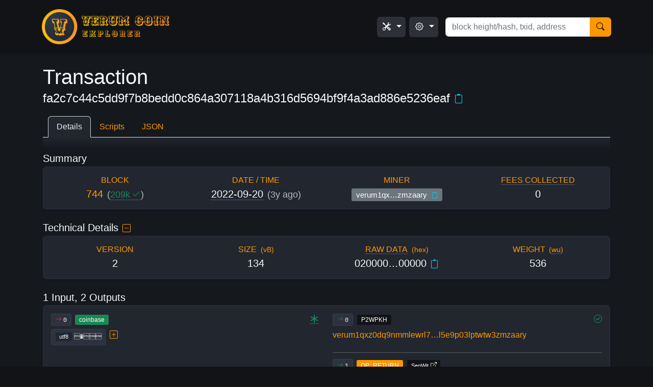

--- FILE ---
content_type: text/html; charset=utf-8
request_url: https://verumchain.info/tx/fa2c7c44c5dd9f7b8bedd0c864a307118a4b316d5694bf9f4a3ad886e5236eaf
body_size: 8701
content:
<!-- options keys:--><!-- 		- blockHeightsByTxid--><!-- 		- sharedBlockHeight (int)--><!-- 		- showDates (true|false)--><!-- 		- highlightAddress (address)--><!-- 		- addrGainsByTxid (map)--><!-- 		- addrLossesByTxid (map)--><!-- 		- mempoolDetailsByTxid (map)--><!-- txBlockHeightsByTxid_orSharedBlockHeight, showDates=false, highlightAddress, addrGainsByTxid, addrLossesByTxid)--><!DOCTYPE html><html lang="en"><head><meta charset="utf-8"><base href="/"><meta name="csrf-token" content="cfjI2JjP-8NOTC0JfrBgejsvgIn1BM0QenTU"><meta name="viewport" content="width=device-width, initial-scale=1, maximum-scale=1, user-scalable=0, shrink-to-fit=no"><meta name="description" content="Open-source, easy-to-use, educational Verum Coin Explorer whose only dependency is your VerumCoin Core node."><link rel="stylesheet" href="./style/highlight.min.css?v=2025-03-01-21ed455344" integrity="sha384-s4RLYRjGGbVqKOyMGGwfxUTMOO6D7r2eom7hWZQ6BjK2Df4ZyfzLXEkonSm0KLIQ" crossorigin="anonymous"><link id="light-theme-link-tag" href="./style/light.css?v=2025-03-01-21ed455344" integrity="sha384-OZzkgyDE85MNC+KVW73FFsDDDaTONEcGo1L5aq7I9FVw/mn/I50NNvrkIz2YjUUt" crossorigin="anonymous"/><link id="dark-theme-link-tag" rel="stylesheet" href="./style/dark.css?v=2025-03-01-21ed455344" integrity="sha384-ox0M7kyuKhvh4ZhhIoVpzpmn0P3WPAXWbFS7HRvwMZDc5lZ5WpxtYp5vm7ujrHID" crossorigin="anonymous"/><style>@font-face {
	font-family: "bootstrap-icons";

	src:	url("./font/bootstrap-icons.woff2?v=2025-03-01-21ed455344") format("woff2"),
			url("./font/bootstrap-icons.woff?v=2025-03-01-21ed455344") format("woff");
}
</style><link rel="stylesheet" href="./style/bootstrap-icons.css?v=2025-03-01-21ed455344" integrity="sha384-F2hGAg3VbKKichOp5qwbhbe1e56ymDT49EQWyH5rqCb0qNewcTpB+wJ9Ayrw7tKQ" crossorigin="anonymous"/><link id="canonical" rel="canonical" href="https://verumchain.info"><meta property="og:title" content="VerumCoin Transaction fa2c7c44…5236eaf"><meta property="og:description" content=""><meta property="og:image" content="https://verumchain.info/img/preview.png"><meta property="twitter:card" content="summary_large_image"><meta property="twitter:site" content="@VerumCoinExplorer"><meta property="twitter:creator" content="@VerumCoinExplorer"><meta property="twitter:title" content="VerumCoin Transaction fa2c7c44…5236eaf"><meta property="twitter:description" content=""><meta property="twitter:image:src" content="https://verumchain.info/img/preview.png"><meta property="twitter:domain" content="verumchain.info"><link rel="apple-touch-icon" sizes="180x180" href="./img/network-mainnet/apple-touch-icon.png?v=2025-03-01-21ed455344"><link rel="icon" type="image/png" sizes="32x32" href="./img/network-mainnet/favicon-32x32.png?v=2025-03-01-21ed455344"><link rel="icon" type="image/png" sizes="16x16" href="./img/network-mainnet/favicon-16x16.png?v=2025-03-01-21ed455344"><link rel="manifest" href="./img/network-mainnet/site.webmanifest"><link rel="mask-icon" href="./img/network-mainnet/safari-pinned-tab.svg" color="#f7931a"><link rel="shortcut icon" href="./img/network-mainnet/favicon.ico?v=2025-03-01-21ed455344"><meta name="apple-mobile-web-app-title" content="BTC Explorer"><meta name="application-name" content="BTC Explorer"><meta name="msapplication-TileColor" content="#022e70"><meta name="msapplication-config" content="./img/network-mainnet/browserconfig.xml"><meta name="theme-color" content="#022e70"><!-- debug as if we're in privacy mode (which means we don't have exchange rate data)--><!-- debug as if we're in performance protection mode (which means we don't calculate UTXO set details)--><!-- debug as if we don't have result.blockstats (applies to block pages when node version < 0.17.0)--><!--if (result)--><!--	- result.blockstats = null;--><!-- no networkVolume--><title>Transaction fa2c7c44c5dd9f7b8bedd0c864a307118a4b316d5694bf9f4a3ad886e5236eaf</title><style>.field {
	word-wrap: break-word;
}

</style></head><body class="bg-header-footer"><nav class="navbar navbar-expand-md navbar-dark bg-header-footer"><div class="container"><a class="navbar-brand" href="./"><span><img src="./img/logo/verumc-exp-logo.png" alt="Verum Coin" width="250"></span></a><button class="navbar-toggler navbar-toggler-end" type="button" data-bs-toggle="collapse" data-bs-target="#navbarNav" aria-label="collapse navigation"><span class="navbar-toggler-icon"></span></button><div class="collapse navbar-collapse" id="navbarNav"><ul class="navbar-nav me-auto"></ul><ul class="navbar-nav"><li class="nav-item dropdown me-0 me-md-2 mt-2 mt-md-0 text-center text-md-start"><a class="nav-link rounded bg-header-footer-highlight text-white dropdown-toggle" href="javascript:void(0)" role="button" data-bs-toggle="dropdown" aria-haspopup="true" aria-expanded="false"><i class="bi-tools me-2 ms-1"></i></a><div class="dropdown-menu dropdown-menu-end shadow" aria-label="Tools Items"><span class="dropdown-header">Mempool</span><a class="dropdown-item" href="./mempool-transactions"><i class="bi-book" style="width: 20px; margin-right: 10px;"></i><span> Browse Mempool</span></a><a class="dropdown-item" href="./mempool-summary"><i class="bi-hourglass-split" style="width: 20px; margin-right: 10px;"></i><span> Mempool Summary</span></a><hr class="dropdown-divider mt-2 mb-1"><span class="dropdown-header">Analysis</span><a class="dropdown-item" href="./mining-summary"><i class="bi-hammer" style="width: 20px; margin-right: 10px;"></i><span> Mining Summary</span></a><a class="dropdown-item" href="./block-stats"><i class="bi-stack" style="width: 20px; margin-right: 10px;"></i><span> Block Stats</span></a><hr class="dropdown-divider mt-2 mb-1"><span class="dropdown-header">Technical</span><a class="dropdown-item" href="./blocks"><i class="bi-boxes" style="width: 20px; margin-right: 10px;"></i><span> Browse Blocks</span></a><a class="dropdown-item" href="./block-analysis"><i class="bi-chevron-double-down" style="width: 20px; margin-right: 10px;"></i><span> Block Analysis</span></a></div></li><li class="nav-item dropdown me-0 me-md-3 mt-2 mt-md-0 text-center text-md-start"><a class="nav-link rounded bg-header-footer-highlight text-white dropdown-toggle" href="javascript:void(0)" id="navbarDropdown" role="button" data-bs-toggle="dropdown" aria-haspopup="true" aria-expanded="false"> <i class="bi-gear me-2 ms-1"></i></a><div class="dropdown-menu dropdown-menu-end shadow" aria-labelledby="navbarDropdown"><!--span.dropdown-header Display Currency--><span class="dropdown-header">Theme</span><div class="btn-group ms-3"><a class="btn btn-sm px-3 btn-outline-primary" id="theme-toggler-light" href="javascript:void(0);" onclick="toggleTheme(); return false;"><i class="bi-sun-fill text-warning"></i></a><a class="btn btn-sm px-3 btn-primary" id="theme-toggler-dark" href="javascript:void(0);" onclick="toggleTheme(); return false;"><i class="bi-moon"></i></a></div><hr class="dropdown-divider mt-2 mb-2"><span class="dropdown-header">Dislay Timezone</span><div class="btn-group ms-3"><a class="btn btn-sm px-3 btn-outline-primary" href="./changeSetting?name=uiTimezone&amp;value=utc">UTC</a><a class="btn btn-sm px-3 btn-primary" href="./changeSetting?name=uiTimezone&amp;value=local">Local</a></div><p class="px-3 pt-2 small text-muted">"Local" uses your browser's default offset:<span class="badge bg-light text-dark ms-1 border" id="browser-tz-offset"></span><i class="bi-info-circle ms-1" title="This value comes from your brower. If you wish to set a custom offset, you can do so below, in 'More settings...'" data-bs-toggle="tooltip"></i></p><hr class="dropdown-divider mt-2 mb-2"></div></li></ul></div><form class="form-inline d-none d-lg-inline" method="post" action="./search" style="width: 325px;"><input type="hidden" name="_csrf" value="cfjI2JjP-8NOTC0JfrBgejsvgIn1BM0QenTU"><div class="input-group"><input class="form-control" type="text" name="query" placeholder="block height/hash, txid, address"><button class="btn btn-primary" type="submit" aria-label="Search"><i class="bi-search"></i></button></div></form><form class="form-inline d-lg-none w-100 mt-4 mt-md-0" method="post" action="./search"><input type="hidden" name="_csrf" value="cfjI2JjP-8NOTC0JfrBgejsvgIn1BM0QenTU"><div class="input-group"><input class="form-control" type="text" name="query" placeholder="height/hash/txid..."><button class="btn btn-primary" type="submit" aria-label="Search"><i class="bi-search"></i></button></div></form></div></nav><div class="pb-4 pt-3 pl-2 pr-2 pt-md-4 bg-main"><div class="container px-2 px-sm-3 mb-large"><div style="min-height: 500px;"><div class="d-flex justify-content-between"><h1 class="fw-light word-wrap mb-1">Transaction</h1></div><h4 class="fw-light word-wrap mb-4">fa2c7c44c5dd9f7b8bedd0c864a307118a4b316d5694bf9f4a3ad886e5236eaf<small><small class="ms-2"><a href="javascript:void(0)" title="Copy" data-clipboard-text="fa2c7c44c5dd9f7b8bedd0c864a307118a4b316d5694bf9f4a3ad886e5236eaf" data-bs-toggle="tooltip" onclick="copyTextToClipboard(&quot;fa2c7c44c5dd9f7b8bedd0c864a307118a4b316d5694bf9f4a3ad886e5236eaf&quot;); $(this).attr(&quot;title&quot;, &quot;Copied!&quot;).tooltip(&quot;_fixTitle&quot;).tooltip(&quot;show&quot;); $(this).mouseleave(function() { $(this).tooltip(&quot;hide&quot;); $(this).attr(&quot;data-bs-original-title&quot;, &quot;Copy&quot;); });"><i class="bi-clipboard2 text-info"></i></a></small></small></h4><!--hr.mb-3--><ul class="nav nav-tabs" id="page-tabs"><li class="nav-item page-tab" style="margin-left: 10px;"><a class="nav-link active" data-bs-toggle="tab" data-default-tab="true" href="#Details" role="tab">Details</a></li><li class="nav-item page-tab"><a class="nav-link" data-bs-toggle="tab" href="#Scripts" role="tab">Scripts</a></li><li class="nav-item page-tab"><a class="nav-link" data-bs-toggle="tab" href="#JSON" role="tab">JSON</a></li></ul><div class="bg-gradient-body-to-main pb-4 mb-2"></div><div class="tab-content"><div class="tab-pane active" id="Details" role="tabpanel"><div class="alert alert-primary" id="alert-included-next-block" style="display: none;"><h6>Confirmation: Predicted in Next Block<i class="bi-check2 text-success ms-1"></i></h6><div class="mb-2">This transaction is currently unconfirmed but, with the current mempool, it's predicted to be confirmed in the next block.</div><span>It's currently transaction #<span id='next-block-index'></span> of <span id='next-block-count'></span>.</span></div><div class="clearfix"><div class="float-end"></div></div><h3 class="h5 mb-1 fw-light d-block">Summary</h3><div class="mb-section"><div class="card mb-section shadow-sm"><div class="card-body"><!--h1 #{itemCount} #{JSON.stringify(locals.rowCounts)}--><div class="row row-cols-1 summary-row row-cols-sm-1 row-cols-md-3 row-cols-lg-4 row-cols-xl-4"><div class="col mb-3 mb-sm-4 mb-md-4 mb-lg-0 mb-xl-0"><!--span.text-danger (#{JSON.stringify(locals.rowCounts)})--><div class="text-start text-md-center"><span class="fs-6 text-uppercase fw-light text-card-highlight" data-bs-toggle="tooltip" data-bs-html="true">Block</span></div><div class="lead text-start text-md-center"><a href="./block/11a19ff2bb7c3f008c76ae52906654276439652760574d91216caae6686b0b68">744</a><small class="ms-2 text-muted">(<span class="border-dotted text-success" title="6 confirmations is generally considered &lt;b&gt;settled&lt;/b&gt;. High-value transactions may require more;&lt;br/&gt;Low-value transactions may require fewer." data-bs-toggle="tooltip" data-bs-html="true">209k<i class="bi-check2 ms-1"></i></span>)</small></div></div><div class="col mb-3 mb-sm-4 mb-md-4 mb-lg-0 mb-xl-0"><!--span.text-danger (#{JSON.stringify(locals.rowCounts)})--><div class="text-start text-md-center"><span class="fs-6 text-uppercase fw-light text-card-highlight" data-bs-toggle="tooltip" data-bs-html="true">Date / Time</span></div><div class="lead text-start text-md-center"><span class="border-dotted" title="2022-09-20, 07:30:01 utc" data-bs-toggle="tooltip" data-bs-html="true"><span>2022-09-20</span></span><small class="text-muted ms-2">(<span>3y</span><span> ago)</span></small></div></div><div class="col mb-3 mb-sm-4 mb-md-4 mb-lg-0 mb-xl-0"><!--span.text-danger (#{JSON.stringify(locals.rowCounts)})--><div class="text-start text-md-center"><span class="fs-6 text-uppercase fw-light text-card-highlight" data-bs-toggle="tooltip" data-bs-html="true">Miner</span></div><div class="lead text-start text-md-center"><span class="badge bg-secondary"><span data-bs-toggle="tooltip" title="Unknown Miner Payout Address: verum1qxz0dq9nmmlewrl7url5e9p03lptwtw3zmzaary">verum1qx…zmzaary</span><small class="ms-2"><a href="javascript:void(0)" title="Copy" data-clipboard-text="verum1qxz0dq9nmmlewrl7url5e9p03lptwtw3zmzaary" data-bs-toggle="tooltip" onclick="copyTextToClipboard(&quot;verum1qxz0dq9nmmlewrl7url5e9p03lptwtw3zmzaary&quot;); $(this).attr(&quot;title&quot;, &quot;Copied!&quot;).tooltip(&quot;_fixTitle&quot;).tooltip(&quot;show&quot;); $(this).mouseleave(function() { $(this).tooltip(&quot;hide&quot;); $(this).attr(&quot;data-bs-original-title&quot;, &quot;Copy&quot;); });"><i class="bi-clipboard2 text-info"></i></a></small></span></div></div><div class="col mb-0 mb-sm-0 mb-md-0 mb-lg-0 mb-xl-0"><!--span.text-danger (#{JSON.stringify(locals.rowCounts)})--><div class="text-start text-md-center"><span class="fs-6 text-uppercase fw-light text-card-highlight border-dotted" title="The aggregate fees collected by the miner that created this coinbase transaction." data-bs-toggle="tooltip" data-bs-html="true">Fees Collected</span></div><div class="lead text-start text-md-center"><span>0</span></div></div></div></div></div></div><h3 class="h5 mb-1 fw-light d-block">Technical Details<small title="Toggle Technical Details" data-bs-toggle="tooltip"><a class="text-card-highlight fs-6" href="./changeSetting?name=txPageShowTechDetails&amp;value=false"><i class="toggle-plus-minus ms-2 bi-dash-square"></i></a></small></h3><div class="mb-section section-jJEVDfyS0Q"><div class="card mb-section shadow-sm"><div class="card-body"><!--h1 #{itemCount} #{JSON.stringify(locals.rowCounts)}--><div class="row row-cols-1 summary-row row-cols-sm-1 row-cols-md-3 row-cols-lg-4 row-cols-xl-4"><div class="col mb-3 mb-sm-4 mb-md-4 mb-lg-0 mb-xl-0"><!--span.text-danger (#{JSON.stringify(locals.rowCounts)})--><div class="text-start text-md-center"><span class="fs-6 text-uppercase fw-light text-card-highlight" data-bs-toggle="tooltip" data-bs-html="true">Version</span></div><div class="lead text-start text-md-center">2</div></div><div class="col mb-3 mb-sm-4 mb-md-4 mb-lg-0 mb-xl-0"><!--span.text-danger (#{JSON.stringify(locals.rowCounts)})--><div class="text-start text-md-center"><span class="fs-6 text-uppercase fw-light text-card-highlight me-2" data-bs-toggle="tooltip" data-bs-html="true">Size</span><small class="text-card-highlight fw-light">(<span data-bs-toggle="tooltip" data-bs-html="true">vB</span>)</small></div><div class="lead text-start text-md-center"><span>134</span></div></div><div class="col mb-3 mb-sm-4 mb-md-4 mb-lg-0 mb-xl-0"><!--span.text-danger (#{JSON.stringify(locals.rowCounts)})--><div class="text-start text-md-center"><span class="fs-6 text-uppercase fw-light text-card-highlight border-dotted me-2" title="The raw transaction consisting of 268 hexadecimal bytes." data-bs-toggle="tooltip" data-bs-html="true">Raw Data</span><small class="text-card-highlight fw-light">(<span data-bs-toggle="tooltip" data-bs-html="true">hex</span>)</small></div><div class="lead text-start text-md-center">020000…00000<small class="ms-2"><a href="javascript:void(0)" title="Copy" data-clipboard-text="[base64]" data-bs-toggle="tooltip" onclick="copyTextToClipboard(&quot;[base64]&quot;); $(this).attr(&quot;title&quot;, &quot;Copied!&quot;).tooltip(&quot;_fixTitle&quot;).tooltip(&quot;show&quot;); $(this).mouseleave(function() { $(this).tooltip(&quot;hide&quot;); $(this).attr(&quot;data-bs-original-title&quot;, &quot;Copy&quot;); });"><i class="bi-clipboard2 text-info"></i></a></small></div></div><div class="col mb-0 mb-sm-0 mb-md-0 mb-lg-0 mb-xl-0"><!--span.text-danger (#{JSON.stringify(locals.rowCounts)})--><div class="text-start text-md-center"><span class="fs-6 text-uppercase fw-light text-card-highlight me-2" data-bs-toggle="tooltip" data-bs-html="true">Weight</span><small class="text-card-highlight fw-light">(<span class="border-dotted" title="Weight Units" data-bs-toggle="tooltip" data-bs-html="true">wu</span>)</small></div><div class="lead text-start text-md-center"><span>536</span></div></div></div></div></div></div><h3 class="h5 mb-1 fw-light"><div class="clearfix"><div class="float-start">1 Input, 2 Outputs</div><div class="float-end"></div></div></h3><div class="mb-section"><div class="card mb-section shadow-sm"><div class="card-body"><div class="row"><div class="col-lg-6"><div class="clearfix"><a class="sz-xs-hidden d-none d-sm-inline badge fw-normal card-highlight border text-decoration-none me-2" data-bs-toggle="tooltip" title="Input #0" style="white-space: nowrap;"><i class="d-inline bi-arrow-right text-danger"></i><span class="d-none d-sm-inline font-monospace ms-1">0</span></a><a class="sz-xs-only d-inline d-sm-none text-decoration-none me-1" data-bs-toggle="tooltip" title="Input #0" style="white-space: nowrap;"><i class="d-inline bi-arrow-right text-danger"></i></a><span class="ms-1 float-end"><span class="border-dotted me-1" title="This is the &lt;b&gt;block subsidy&lt;/b&gt; - newly created coins awarded (automatically, by the network protocol) to the miner that found this block." data-bs-toggle="tooltip" data-bs-html="true"><i class="bi-asterisk text-success"></i></span><span class="fw-bold"></span></span><span class="badge bg-success me-2"><span title="Coinbase transactions are special transactions created by the miner of a block. They distribute the block reward (subsidy) as the miner chooses, along with all of the fees paid by transactions included in the block." data-bs-toggle="tooltip">coinbase</span></span><div class="mt-2"><div class="d-flex flex-row"><div class="d-inline-block small border rounded-1 p-1 px-2 card-highlight word-wrap"><span class="small badge bg-card-highlight-badge border border-card-highlight-badge text-reset mb-tiny me-1">utf8</span><span class="text-tiny d-inline d-sm-none">�</span><span class="small d-none d-sm-inline">�</span><div id="hex-display-expanded-mEmQAmwvGxEd" style="display: none;"><span class="small badge bg-card-highlight-badge border border-card-highlight-badge text-reset mb-tiny me-1">ascii</span><span class="text-tiny d-inline d-sm-none">h</span><span class="small d-none d-sm-inline">h</span><br/><span class="small badge bg-card-highlight-badge border border-card-highlight-badge text-reset mb-tiny me-1">hex</span><span class="text-tiny d-inline d-sm-none">02e8020101</span><span class="small d-none d-sm-inline">02e8020101</span><div class="d-inline d-md-inline"><small class="ms-2"><a href="javascript:void(0)" title="Copy" data-clipboard-text="02e8020101" data-bs-toggle="tooltip" onclick="copyTextToClipboard(&quot;02e8020101&quot;); $(this).attr(&quot;title&quot;, &quot;Copied!&quot;).tooltip(&quot;_fixTitle&quot;).tooltip(&quot;show&quot;); $(this).mouseleave(function() { $(this).tooltip(&quot;hide&quot;); $(this).attr(&quot;data-bs-original-title&quot;, &quot;Copy&quot;); });"><i class="bi-clipboard2 text-info"></i></a></small></div></div></div><div><a class="text-muted ms-2" href="javascript:void(0)" onclick="$('#hex-display-expanded-mEmQAmwvGxEd').toggle(); $(this).find(&quot;.toggle-plus-minus&quot;).toggleClass(&quot;bi-plus-square&quot;); $(this).find(&quot;.toggle-plus-minus&quot;).toggleClass(&quot;bi-dash-square&quot;); return false;" title="Toggle More Encodings"><i class="toggle-plus-minus bi-plus-square text-card-highlight"></i></a></div></div></div></div></div><div class="d-xs-block d-sm-none"><div class="my-3"><hr></div></div><div class="d-none d-sm-block d-md-block d-lg-none"><div class="my-4"><hr></div></div><div class="col-lg-6 border-lg-start"><div data-txid="fa2c7c44c5dd9f7b8bedd0c864a307118a4b316d5694bf9f4a3ad886e5236eaf"><div class="clearfix mb-0 mb-sm-2 mb-md-3"><a class="xs-hidden d-none d-sm-inline badge card-highlight border text-decoration-none fw-normal me-2" data-bs-toggle="tooltip" title="Output #0" style="white-space: nowrap;"><i class="d-inline bi-arrow-right text-success"></i><span class="d-none d-sm-inline font-monospace ms-1">0</span></a><a class="xs-only d-inline d-sm-none text-decoration-none fw-normal me-1" data-bs-toggle="tooltip" title="Output #0" style="white-space: nowrap;"><i class="d-inline bi-arrow-right text-success"></i></a><span class="d-none d-sm-inline"><span class="badge bg-dark border border-dark me-2"><span title="Output Type: Witness, v0 Key Hash" data-bs-toggle="tooltip">P2WPKH</span></span></span><span class="ms-2 float-end"><span class="fw-bold"></span><span title="This output remains unspent (a valid UTXO)." data-bs-toggle="tooltip"><i class="bi-check-circle text-success ms-2"></i></span></span><div class="d-inline d-lg-block mt-lg-2"><a class="sz-lg-plus d-none d-lg-inline" id="output-0" href="./address/verum1qxz0dq9nmmlewrl7url5e9p03lptwtw3zmzaary"><span>verum1qxz0dq9nmmlewrl7…l5e9p03lptwtw3zmzaary</span></a><a class="sz-md d-none d-md-inline d-lg-none" id="output-0" href="./address/verum1qxz0dq9nmmlewrl7url5e9p03lptwtw3zmzaary"><span>verum1qxz0dq…wtw3zmzaary</span></a><a class="sz-xs-sm d-inline d-md-none" id="output-0" href="./address/verum1qxz0dq9nmmlewrl7url5e9p03lptwtw3zmzaary"><span class="small">verum1qxz…3zmzaary</span></a><div class="d-none d-sm-block mb-2"></div></div></div><hr class="d-none d-md-block"></div><div data-txid="fa2c7c44c5dd9f7b8bedd0c864a307118a4b316d5694bf9f4a3ad886e5236eaf"><div class="clearfix mb-0 mb-sm-2 mb-md-3"><a class="xs-hidden d-none d-sm-inline badge card-highlight border text-decoration-none fw-normal me-2" data-bs-toggle="tooltip" title="Output #1" style="white-space: nowrap;"><i class="d-inline bi-arrow-right text-success"></i><span class="d-none d-sm-inline font-monospace ms-1">1</span></a><a class="xs-only d-inline d-sm-none text-decoration-none fw-normal me-1" data-bs-toggle="tooltip" title="Output #1" style="white-space: nowrap;"><i class="d-inline bi-arrow-right text-success"></i></a><span><span class="badge bg-primary me-2">OP_RETURN</span><a href="https://github.com/bitcoin/bips/blob/master/bip-0141.mediawiki#commitment-structure" data-bs-toggle="tooltip" title="Read about the SegWit Commitment" target="_blank"><span class="badge bg-dark border border-dark me-2"><span class="small">SegWit</span><i class="bi-box-arrow-up-right ms-1"></i></span></a></span><div class="my-2"><div class="d-flex flex-row"><div class="d-inline-block small border rounded-1 p-1 px-2 card-highlight word-wrap"><span class="small badge bg-card-highlight-badge border border-card-highlight-badge text-reset mb-tiny me-1">utf8</span><span class="text-tiny d-inline d-sm-none">�!����?q���?��ߣiSu\i�y�b����6�N��</span><span class="small d-none d-sm-inline">�!����?q���?��ߣiSu\i�y�b����6�N��</span><div id="hex-display-expanded-tmgEwiuAwCkn" style="display: none;"><span class="small badge bg-card-highlight-badge border border-card-highlight-badge text-reset mb-tiny me-1">ascii</span><span class="text-tiny d-inline d-sm-none">*!)mbv?qQ^}?)_#iSu\i	yb4kX6Ny</span><span class="small d-none d-sm-inline">*!)mbv?qQ^}?)_#iSu\i	yb4kX6Ny</span><br/><span class="small badge bg-card-highlight-badge border border-card-highlight-badge text-reset mb-tiny me-1">hex</span><span class="text-tiny d-inline d-sm-none">aa21a9ede2f61c3f71d1defd3fa999dfa36953755c690689799962b48bebd836974e8cf9</span><span class="small d-none d-sm-inline">aa21a9ede2f61c3f71d1defd3fa999dfa36953755c690689799962b48bebd836974e8cf9</span><div class="d-inline d-md-inline"><small class="ms-2"><a href="javascript:void(0)" title="Copy" data-clipboard-text="aa21a9ede2f61c3f71d1defd3fa999dfa36953755c690689799962b48bebd836974e8cf9" data-bs-toggle="tooltip" onclick="copyTextToClipboard(&quot;aa21a9ede2f61c3f71d1defd3fa999dfa36953755c690689799962b48bebd836974e8cf9&quot;); $(this).attr(&quot;title&quot;, &quot;Copied!&quot;).tooltip(&quot;_fixTitle&quot;).tooltip(&quot;show&quot;); $(this).mouseleave(function() { $(this).tooltip(&quot;hide&quot;); $(this).attr(&quot;data-bs-original-title&quot;, &quot;Copy&quot;); });"><i class="bi-clipboard2 text-info"></i></a></small></div></div></div><div><a class="text-muted ms-2" href="javascript:void(0)" onclick="$('#hex-display-expanded-tmgEwiuAwCkn').toggle(); $(this).find(&quot;.toggle-plus-minus&quot;).toggleClass(&quot;bi-plus-square&quot;); $(this).find(&quot;.toggle-plus-minus&quot;).toggleClass(&quot;bi-dash-square&quot;); return false;" title="Toggle More Encodings"><i class="toggle-plus-minus bi-plus-square text-card-highlight"></i></a></div></div></div><!-- xs display only, output type when we have no address (e.g. op_return)--><span class="ms-2 float-end"></span></div><div class="mb-0"></div></div></div></div></div></div></div></div><div class="tab-pane" id="Scripts" role="tabpanel"><h3 class="h5 mb-1 fw-light d-block">Input Scripts</h3><div class="mb-section"><div class="card mb-section shadow-sm"><div class="card-body"><table class="table"><thead><tr><th style="width: 50px;"></th><th class="text-card-highlight text-uppercase fw-normal">Input</th></tr></thead><tbody><tr><th><a class="badge card-highlight border" data-bs-toggle="tooltip" title="Input #0" style="white-space: nowrap;"><i class="bi-arrow-right text-danger me-1"></i><span class="font-monospace">0</span></a></th><td class="word-wrap text-break"><div class="mb-3" style="line-height: 1.75em;"><span class="badge bg-success me-2">coinbase</span><div class="mt-2"><div class="d-flex flex-row"><div class="d-inline-block small border rounded-1 p-1 px-2 card-highlight word-wrap"><span class="small badge bg-card-highlight-badge border border-card-highlight-badge text-reset mb-tiny me-1">utf8</span><span class="text-tiny d-inline d-sm-none">�</span><span class="small d-none d-sm-inline">�</span><div id="hex-display-expanded-lCCQyHEXeqje" style="display: none;"><span class="small badge bg-card-highlight-badge border border-card-highlight-badge text-reset mb-tiny me-1">ascii</span><span class="text-tiny d-inline d-sm-none">h</span><span class="small d-none d-sm-inline">h</span><br/><span class="small badge bg-card-highlight-badge border border-card-highlight-badge text-reset mb-tiny me-1">hex</span><span class="text-tiny d-inline d-sm-none">02e8020101</span><span class="small d-none d-sm-inline">02e8020101</span><div class="d-inline d-md-inline"><small class="ms-2"><a href="javascript:void(0)" title="Copy" data-clipboard-text="02e8020101" data-bs-toggle="tooltip" onclick="copyTextToClipboard(&quot;02e8020101&quot;); $(this).attr(&quot;title&quot;, &quot;Copied!&quot;).tooltip(&quot;_fixTitle&quot;).tooltip(&quot;show&quot;); $(this).mouseleave(function() { $(this).tooltip(&quot;hide&quot;); $(this).attr(&quot;data-bs-original-title&quot;, &quot;Copy&quot;); });"><i class="bi-clipboard2 text-info"></i></a></small></div></div></div><div><a class="text-muted ms-2" href="javascript:void(0)" onclick="$('#hex-display-expanded-lCCQyHEXeqje').toggle(); $(this).find(&quot;.toggle-plus-minus&quot;).toggleClass(&quot;bi-plus-square&quot;); $(this).find(&quot;.toggle-plus-minus&quot;).toggleClass(&quot;bi-dash-square&quot;); return false;" title="Toggle More Encodings"><i class="toggle-plus-minus bi-plus-square text-card-highlight"></i></a></div></div></div></div></td></tr></tbody></table></div></div></div><h3 class="h5 mb-1 fw-light d-block">Output Scripts</h3><div class="mb-section"><div class="card mb-section shadow-sm"><div class="card-body"><table class="table"><thead><tr><th style="width: 50px;"></th><th class="text-card-highlight text-uppercase fw-normal">Script Pub Key</th></tr></thead><tbody><tr><th><a class="badge card-highlight border fw-normal" data-bs-toggle="tooltip" title="Output #1" style="white-space: nowrap;"><i class="bi-arrow-right text-success me-1"></i><span class="font-monospace">0</span></a></th><td class="word-wrap"><div class="mb-2"><div class="d-flex flex-row"><div class="d-inline-block small border rounded-1 p-1 px-2 card-highlight word-wrap"><span class="small badge bg-card-highlight-badge border border-card-highlight-badge text-reset mb-tiny me-1">hex</span><span class="text-tiny d-inline d-sm-none"></span><span class="small d-none d-sm-inline"></span><div class="d-none d-md-inline"><small class="ms-2"><a href="javascript:void(0)" title="Copy" data-clipboard-text="0" data-bs-toggle="tooltip" onclick="copyTextToClipboard(&quot;0&quot;); $(this).attr(&quot;title&quot;, &quot;Copied!&quot;).tooltip(&quot;_fixTitle&quot;).tooltip(&quot;show&quot;); $(this).mouseleave(function() { $(this).tooltip(&quot;hide&quot;); $(this).attr(&quot;data-bs-original-title&quot;, &quot;Copy&quot;); });"><i class="bi-clipboard2 text-info"></i></a></small></div><div id="hex-display-expanded-FoRmHkkYxNYZ" style="display: none;"><span class="small badge bg-card-highlight-badge border border-card-highlight-badge text-reset mb-tiny me-1">utf8</span><span class="text-tiny d-inline d-sm-none"></span><span class="small d-none d-sm-inline"></span><br/><span class="small badge bg-card-highlight-badge border border-card-highlight-badge text-reset mb-tiny me-1">ascii</span><span class="text-tiny d-inline d-sm-none"></span><span class="small d-none d-sm-inline"></span></div></div><div><a class="text-muted ms-2" href="javascript:void(0)" onclick="$('#hex-display-expanded-FoRmHkkYxNYZ').toggle(); $(this).find(&quot;.toggle-plus-minus&quot;).toggleClass(&quot;bi-plus-square&quot;); $(this).find(&quot;.toggle-plus-minus&quot;).toggleClass(&quot;bi-dash-square&quot;); return false;" title="Toggle More Encodings"><i class="toggle-plus-minus bi-plus-square text-card-highlight"></i></a></div></div></div><div class="mb-2"><div class="d-flex flex-row"><div class="d-inline-block small border rounded-1 p-1 px-2 card-highlight word-wrap"><span class="small badge bg-card-highlight-badge border border-card-highlight-badge text-reset mb-tiny me-1">hex</span><span class="text-tiny d-inline d-sm-none">309ed0167bdff2e1ffdc1fe99285f1f856e5ba22</span><span class="small d-none d-sm-inline">309ed0167bdff2e1ffdc1fe99285f1f856e5ba22</span><div class="d-none d-md-inline"><small class="ms-2"><a href="javascript:void(0)" title="Copy" data-clipboard-text="309ed0167bdff2e1ffdc1fe99285f1f856e5ba22" data-bs-toggle="tooltip" onclick="copyTextToClipboard(&quot;309ed0167bdff2e1ffdc1fe99285f1f856e5ba22&quot;); $(this).attr(&quot;title&quot;, &quot;Copied!&quot;).tooltip(&quot;_fixTitle&quot;).tooltip(&quot;show&quot;); $(this).mouseleave(function() { $(this).tooltip(&quot;hide&quot;); $(this).attr(&quot;data-bs-original-title&quot;, &quot;Copy&quot;); });"><i class="bi-clipboard2 text-info"></i></a></small></div><div id="hex-display-expanded-PjPlEwkcFkMH" style="display: none;"><span class="small badge bg-card-highlight-badge border border-card-highlight-badge text-reset mb-tiny me-1">utf8</span><span class="text-tiny d-inline d-sm-none">0��{�����钅��V�&quot;</span><span class="small d-none d-sm-inline">0��{�����钅��V�&quot;</span><br/><span class="small badge bg-card-highlight-badge border border-card-highlight-badge text-reset mb-tiny me-1">ascii</span><span class="text-tiny d-inline d-sm-none">0P{_ra\iqxVe:&quot;</span><span class="small d-none d-sm-inline">0P{_ra\iqxVe:&quot;</span></div></div><div><a class="text-muted ms-2" href="javascript:void(0)" onclick="$('#hex-display-expanded-PjPlEwkcFkMH').toggle(); $(this).find(&quot;.toggle-plus-minus&quot;).toggleClass(&quot;bi-plus-square&quot;); $(this).find(&quot;.toggle-plus-minus&quot;).toggleClass(&quot;bi-dash-square&quot;); return false;" title="Toggle More Encodings"><i class="toggle-plus-minus bi-plus-square text-card-highlight"></i></a></div></div></div></td></tr><tr><th><a class="badge card-highlight border fw-normal" data-bs-toggle="tooltip" title="Output #2" style="white-space: nowrap;"><i class="bi-arrow-right text-success me-1"></i><span class="font-monospace">1</span></a></th><td class="word-wrap"><div class="mb-2"><span class="badge bg-primary me-2">OP_RETURN</span></div><div class="d-flex flex-row"><div class="d-inline-block small border rounded-1 p-1 px-2 card-highlight word-wrap"><span class="small badge bg-card-highlight-badge border border-card-highlight-badge text-reset mb-tiny me-1">utf8</span><span class="text-tiny d-inline d-sm-none">�!����?q���?��ߣiSu\i�y�b����6�N��</span><span class="small d-none d-sm-inline">�!����?q���?��ߣiSu\i�y�b����6�N��</span><div id="hex-display-expanded-ruxUnHNTjMtC" style="display: none;"><span class="small badge bg-card-highlight-badge border border-card-highlight-badge text-reset mb-tiny me-1">ascii</span><span class="text-tiny d-inline d-sm-none">*!)mbv?qQ^}?)_#iSu\i	yb4kX6Ny</span><span class="small d-none d-sm-inline">*!)mbv?qQ^}?)_#iSu\i	yb4kX6Ny</span><br/><span class="small badge bg-card-highlight-badge border border-card-highlight-badge text-reset mb-tiny me-1">hex</span><span class="text-tiny d-inline d-sm-none">aa21a9ede2f61c3f71d1defd3fa999dfa36953755c690689799962b48bebd836974e8cf9</span><span class="small d-none d-sm-inline">aa21a9ede2f61c3f71d1defd3fa999dfa36953755c690689799962b48bebd836974e8cf9</span><div class="d-inline d-md-inline"><small class="ms-2"><a href="javascript:void(0)" title="Copy" data-clipboard-text="aa21a9ede2f61c3f71d1defd3fa999dfa36953755c690689799962b48bebd836974e8cf9" data-bs-toggle="tooltip" onclick="copyTextToClipboard(&quot;aa21a9ede2f61c3f71d1defd3fa999dfa36953755c690689799962b48bebd836974e8cf9&quot;); $(this).attr(&quot;title&quot;, &quot;Copied!&quot;).tooltip(&quot;_fixTitle&quot;).tooltip(&quot;show&quot;); $(this).mouseleave(function() { $(this).tooltip(&quot;hide&quot;); $(this).attr(&quot;data-bs-original-title&quot;, &quot;Copy&quot;); });"><i class="bi-clipboard2 text-info"></i></a></small></div></div></div><div><a class="text-muted ms-2" href="javascript:void(0)" onclick="$('#hex-display-expanded-ruxUnHNTjMtC').toggle(); $(this).find(&quot;.toggle-plus-minus&quot;).toggleClass(&quot;bi-plus-square&quot;); $(this).find(&quot;.toggle-plus-minus&quot;).toggleClass(&quot;bi-dash-square&quot;); return false;" title="Toggle More Encodings"><i class="toggle-plus-minus bi-plus-square text-card-highlight"></i></a></div></div></td></tr></tbody></table></div></div></div></div><div class="tab-pane" id="JSON" role="tabpanel"><ul class="nav nav-pills mb-3"><li class="nav-item"><a class="nav-link active" data-bs-toggle="tab" href="#Transaction" role="tab">Transaction</a></li><li class="nav-item"><a class="nav-link" data-bs-toggle="tab" href="#Block-Header" role="tab">Block Header</a></li><li class="nav-item"><a class="nav-link" data-bs-toggle="tab" href="#UTXOs" role="tab">UTXOs</a></li></ul><div class="tab-content"><div class="tab-pane active" id="Transaction" role="tabpanel"><h3 class="h5 mb-1 fw-light d-block">Transaction</h3><div class="mb-section"><div class="card mb-section shadow-sm"><div class="card-body"><pre><code class="text-json json" data-lang="json">{
    &quot;txid&quot;: &quot;fa2c7c44c5dd9f7b8bedd0c864a307118a4b316d5694bf9f4a3ad886e5236eaf&quot;,
    &quot;hash&quot;: &quot;fa2c7c44c5dd9f7b8bedd0c864a307118a4b316d5694bf9f4a3ad886e5236eaf&quot;,
    &quot;version&quot;: 2,
    &quot;size&quot;: 134,
    &quot;vsize&quot;: 134,
    &quot;weight&quot;: 536,
    &quot;locktime&quot;: 0,
    &quot;vin&quot;: [
        {
            &quot;ismweb&quot;: false,
            &quot;coinbase&quot;: &quot;02e8020101&quot;,
            &quot;sequence&quot;: 4294967295
        }
    ],
    &quot;vout&quot;: [
        {
            &quot;ismweb&quot;: false,
            &quot;value&quot;: 50,
            &quot;n&quot;: 0,
            &quot;scriptPubKey&quot;: {
                &quot;asm&quot;: &quot;0 309ed0167bdff2e1ffdc1fe99285f1f856e5ba22&quot;,
                &quot;hex&quot;: &quot;0014309ed0167bdff2e1ffdc1fe99285f1f856e5ba22&quot;,
                &quot;reqSigs&quot;: 1,
                &quot;type&quot;: &quot;witness_v0_keyhash&quot;,
                &quot;addresses&quot;: [
                    &quot;verum1qxz0dq9nmmlewrl7url5e9p03lptwtw3zmzaary&quot;
                ]
            }
        },
        {
            &quot;ismweb&quot;: false,
            &quot;value&quot;: 0,
            &quot;n&quot;: 1,
            &quot;scriptPubKey&quot;: {
                &quot;asm&quot;: &quot;OP_RETURN aa21a9ede2f61c3f71d1defd3fa999dfa36953755c690689799962b48bebd836974e8cf9&quot;,
                &quot;hex&quot;: &quot;6a24aa21a9ede2f61c3f71d1defd3fa999dfa36953755c690689799962b48bebd836974e8cf9&quot;,
                &quot;type&quot;: &quot;nulldata&quot;
            }
        }
    ],
    &quot;hex&quot;: &quot;[base64]&quot;,
    &quot;blockhash&quot;: &quot;11a19ff2bb7c3f008c76ae52906654276439652760574d91216caae6686b0b68&quot;,
    &quot;confirmations&quot;: 209547,
    &quot;time&quot;: 1663659001,
    &quot;blocktime&quot;: 1663659001
}</code></pre></div></div></div></div><div class="tab-pane" id="Block-Header" role="tabpanel"><h3 class="h5 mb-1 fw-light d-block">Block Header</h3><div class="mb-section"><div class="card mb-section shadow-sm"><div class="card-body"><pre><code class="text-json json" data-lang="json">{
    &quot;hash&quot;: &quot;11a19ff2bb7c3f008c76ae52906654276439652760574d91216caae6686b0b68&quot;,
    &quot;confirmations&quot;: 209547,
    &quot;height&quot;: 744,
    &quot;version&quot;: 536870912,
    &quot;versionHex&quot;: &quot;20000000&quot;,
    &quot;merkleroot&quot;: &quot;fa2c7c44c5dd9f7b8bedd0c864a307118a4b316d5694bf9f4a3ad886e5236eaf&quot;,
    &quot;time&quot;: 1663659001,
    &quot;mediantime&quot;: 1663654201,
    &quot;nonce&quot;: 197004,
    &quot;bits&quot;: &quot;1e0ffff0&quot;,
    &quot;difficulty&quot;: 0.000244140625,
    &quot;chainwork&quot;: &quot;000000000000000000000000000000000000000000000000000000002e902e90&quot;,
    &quot;nTx&quot;: 1,
    &quot;previousblockhash&quot;: &quot;fb4afb256c8c907611370b99080119db370bff7bfab767ccaf44f269471d89cf&quot;,
    &quot;nextblockhash&quot;: &quot;0a1502a53bbece863e9775dd2d57e957d68820799d09effe44e33e1dcfd79035&quot;
}</code></pre></div></div></div></div><div class="tab-pane" id="UTXOs" role="tabpanel"><h3 class="h5 mb-1 fw-light d-block">UTXOs</h3><div class="mb-section"><div class="card mb-section shadow-sm"><div class="card-body"><pre><code class="text-json json" data-lang="json">[
    {
        &quot;bestblock&quot;: &quot;d56e0054f7b7ef4b7087f0bcf7875c6ccd9be4bf045cff0451e30132e3947cd6&quot;,
        &quot;confirmations&quot;: 209547,
        &quot;value&quot;: 50,
        &quot;scriptPubKey&quot;: {
            &quot;asm&quot;: &quot;0 309ed0167bdff2e1ffdc1fe99285f1f856e5ba22&quot;,
            &quot;hex&quot;: &quot;0014309ed0167bdff2e1ffdc1fe99285f1f856e5ba22&quot;,
            &quot;reqSigs&quot;: 1,
            &quot;type&quot;: &quot;witness_v0_keyhash&quot;,
            &quot;addresses&quot;: [
                &quot;verum1qxz0dq9nmmlewrl7url5e9p03lptwtw3zmzaary&quot;
            ]
        },
        &quot;coinbase&quot;: true
    },
    null
]</code></pre></div></div></div></div></div><!--pre #{JSON.stringify(result.txInputs, null, 4)}--></div></div></div><div style="margin-bottom: 30px;"></div></div></div><footer class="footer border-top border-primary bg-header-footer pt-3 pb-1 px-3 text-white" style="border-width: 5px !important;"><div class="container"><div class="row mt-4 mb-6"><div class="col-lg-3"><div class="mb-4"><a class="navbar-brand" href="./"><span><img class="footer-logo" src="./img/logo/verumc-exp-logo.png?v=2025-03-01-21ed455344" alt="Verum Coin" width="250"></span></a></div></div><div class="col-lg-3"></div><div class="col-lg-3"></div><div class="col-lg-3"><div class="mb-4"><div class="ms-3 mt-2"><span style="font-size: 1.5rem;"><a class="text-danger mb-1 me-3" href="https://bitcoinpay.trade" target="_blank" title="Download BitCoinPayTrade application" data-bs-toggle="tooltip"><img src="./img/logo/btcp.png?v=2025-03-01-21ed455344" alt="BitCoinPay Trade" width="40"></a><a class="text-white mb-1" href="https://bitinterpay.com" target="_blank" title="Download Crypto Bank application" data-bs-toggle="tooltip"><img src="./img/logo/crypto-bank.png?v=2025-03-01-21ed455344" alt="Crypto Bank" width="40"></a></span></div></div></div><div class="col-12"><p class="footer-note">Verum Chain Explorer © All Rights Reserved</p></div></div></div></footer><script src="./js/jquery.min.js?v=2025-03-01-21ed455344" integrity="sha384-vtXRMe3mGCbOeY7l30aIg8H9p3GdeSe4IFlP6G8JMa7o7lXvnz3GFKzPxzJdPfGK" crossorigin="anonymous"></script><script src="./js/bootstrap.bundle.min.js?v=2025-03-01-21ed455344" integrity="sha384-ka7Sk0Gln4gmtz2MlQnikT1wXgYsOg+OMhuP+IlRH9sENBO0LRn5q+8nbTov4+1p" crossorigin="anonymous"></script><script src="./js/site.js?v=2025-03-01-21ed455344" integrity="sha384-RNCa5sCPh1hkJyKAu8z5Hai8r9IxpVBF2W6GFhSb2JSuSlECW8d85ufzyXBSRwLZ" crossorigin="anonymous"></script><script>var serverTzOffset = "0";
var browserTzOffset = "0";
var currentBrowserTzOffset = (new Date().getTimezoneOffset() / 60).toString();
var userTzOffset = "unset";

document.addEventListener("DOMContentLoaded", function(event) {''
	enableTooltipsAndPopovers();

	onLoad_tabSelection();

	//console.log(Intl.DateTimeFormat().resolvedOptions().timeZone);
	console.log("Manual TZ Offset: " + userTzOffset);
	console.log("Browser TZ Offset: " + browserTzOffset);

	var displayTz = -1 * browserTzOffset;
	$("#browser-tz-offset").text(`${displayTz >= 0 ? "+" : ""}${displayTz} hr`);

	if (browserTzOffset != currentBrowserTzOffset) {
		browserTzOffset = currentBrowserTzOffset;

		$.get(`./changeSetting?name=browserTzOffset&value=${browserTzOffset}`, function(data) {
			console.log("Browser timezone saved.");

			if (userTzOffset == "unset") {
				$(".date-text").each((i, obj) => {
					var timestampUtc = $(obj).attr("data-timestamp-utc");
					var includeAgo = $(obj).attr("data-date-ago");
					var formatStr = $(obj).attr("data-date-format");
					if (formatStr) {
						formatStr = `&formatString=${formatStr}`;
					}
					
					$.get(`./snippet/timestamp?timestamp=${timestampUtc}&includeAgo=${includeAgo}${formatStr}`, function(data) {
						$(obj).html(data);

						enableTooltipsAndPopovers();
					});
				});
			}
		});
	}
});
</script><script>var perfId = "rgnKglu1S6by";

console.log(`Performance ID: ${perfId}`);
</script><script src="./js/highlight.pack.js?v=2025-03-01-21ed455344" integrity="sha384-OGoFdvlhYqw3L+BFpHxdz5136RO9tUlt7OZ2qQZ0N6Z9Qqx0rCQBsg9ko7X4vC64" crossorigin="anonymous"></script><script>document.addEventListener("DOMContentLoaded", function(event) {
	hljs.highlightAll();
});
</script><script>var txid = "fa2c7c44c5dd9f7b8bedd0c864a307118a4b316d5694bf9f4a3ad886e5236eaf";
$(document).ready(function() {
	$.ajax({
		url: `./api/mining/next-block/includes/${txid}`

	}).done(res => {
		if (res.included) {
			$("#next-block-index").text((res.index + 1).toLocaleString());
			$("#next-block-count").text(res.txCount.toLocaleString());
			$("#alert-included-next-block").show();
		}
	});
});</script></body></html>

--- FILE ---
content_type: text/css; charset=UTF-8
request_url: https://verumchain.info/style/dark.css?v=2025-03-01-21ed455344
body_size: 30113
content:
/*!
 * Bootstrap v5.1.3 (https://getbootstrap.com/)
 * Copyright 2011-2021 The Bootstrap Authors
 * Copyright 2011-2021 Twitter, Inc.
 * Licensed under MIT (https://github.com/twbs/bootstrap/blob/main/LICENSE)
 */:root{--bs-blue: #ff9800;--bs-indigo: #6610f2;--bs-purple: #6f42c1;--bs-pink: #d63384;--bs-red: #dc3545;--bs-orange: #fd7e14;--bs-yellow: #ffc107;--bs-green: #198754;--bs-teal: #20c997;--bs-cyan: #0dcaf0;--bs-white: #fff;--bs-gray: #6c757d;--bs-gray-dark: #343a40;--bs-gray-100: #f8f9fa;--bs-gray-200: #e9ecef;--bs-gray-300: #dee2e6;--bs-gray-400: #ced4da;--bs-gray-500: #adb5bd;--bs-gray-600: #6c757d;--bs-gray-700: #495057;--bs-gray-800: #343a40;--bs-gray-900: #212529;--bs-primary: #ff9800;--bs-secondary: #6c757d;--bs-success: #198754;--bs-info: #0dcaf0;--bs-warning: #ffc107;--bs-danger: #dc3545;--bs-light: #f8f9fa;--bs-dark: #121316;--bs-primary-rgb: 255, 152, 0;--bs-secondary-rgb: 108, 117, 125;--bs-success-rgb: 25, 135, 84;--bs-info-rgb: 13, 202, 240;--bs-warning-rgb: 255, 193, 7;--bs-danger-rgb: 220, 53, 69;--bs-light-rgb: 248, 249, 250;--bs-dark-rgb: 18, 19, 22;--bs-white-rgb: 255, 255, 255;--bs-black-rgb: 0, 0, 0;--bs-body-color-rgb: 247, 250, 250;--bs-body-bg-rgb: 34, 38, 47;--bs-font-sans-serif: system-ui, -apple-system, "Segoe UI", Roboto, "Helvetica Neue", Arial, "Noto Sans", "Liberation Sans", sans-serif, "Apple Color Emoji", "Segoe UI Emoji", "Segoe UI Symbol", "Noto Color Emoji";--bs-font-monospace: SFMono-Regular, Menlo, Monaco, Consolas, "Liberation Mono", "Courier New", monospace;--bs-gradient: linear-gradient(180deg, rgba(255, 255, 255, 0.15), rgba(255, 255, 255, 0));--bs-body-font-family: var(--bs-font-sans-serif);--bs-body-font-size: 1rem;--bs-body-font-weight: 400;--bs-body-line-height: 1.5;--bs-body-color: #f7fafa;--bs-body-bg: #22262f}*,*::before,*::after{box-sizing:border-box}@media(prefers-reduced-motion: no-preference){:root{scroll-behavior:smooth}}body{margin:0;font-family:var(--bs-body-font-family);font-size:var(--bs-body-font-size);font-weight:var(--bs-body-font-weight);line-height:var(--bs-body-line-height);color:var(--bs-body-color);text-align:var(--bs-body-text-align);background-color:var(--bs-body-bg);-webkit-text-size-adjust:100%;-webkit-tap-highlight-color:rgba(0,0,0,0)}hr{margin:.9rem 0;color:inherit;background-color:currentColor;border:0;opacity:.25}hr:not([size]){height:1px}h6,.h6,h5,.h5,h4,.h4,h3,.h3,h2,.h2,h1,.h1{margin-top:0;margin-bottom:.45rem;font-weight:500;line-height:1.2}h1,.h1{font-size:calc(1.375rem + 1.5vw)}@media(min-width: 1200px){h1,.h1{font-size:2.5rem}}h2,.h2{font-size:calc(1.325rem + 0.9vw)}@media(min-width: 1200px){h2,.h2{font-size:2rem}}h3,.h3{font-size:calc(1.3rem + 0.6vw)}@media(min-width: 1200px){h3,.h3{font-size:1.75rem}}h4,.h4{font-size:calc(1.275rem + 0.3vw)}@media(min-width: 1200px){h4,.h4{font-size:1.5rem}}h5,.h5{font-size:1.25rem}h6,.h6{font-size:1rem}p{margin-top:0;margin-bottom:1rem}abbr[title],abbr[data-bs-original-title]{text-decoration:underline dotted;cursor:help;text-decoration-skip-ink:none}address{margin-bottom:1rem;font-style:normal;line-height:inherit}ol,ul{padding-left:2rem}ol,ul,dl{margin-top:0;margin-bottom:1rem}ol ol,ul ul,ol ul,ul ol{margin-bottom:0}dt{font-weight:700}dd{margin-bottom:.5rem;margin-left:0}blockquote{margin:0 0 1rem}b,strong{font-weight:bolder}small,.small{font-size:0.875em}mark,.mark{padding:.2em;background-color:#fcf8e3}sub,sup{position:relative;font-size:0.75em;line-height:0;vertical-align:baseline}sub{bottom:-0.25em}sup{top:-0.5em}a{color:#ff9800;text-decoration:none}a:hover{color:#408cff;text-decoration:underline}a:not([href]):not([class]),a:not([href]):not([class]):hover{color:inherit;text-decoration:none}pre,code,kbd,samp{font-family:var(--bs-font-monospace);font-size:1em;direction:ltr /* rtl:ignore */;unicode-bidi:bidi-override}pre{display:block;margin-top:0;margin-bottom:1rem;overflow:auto;font-size:0.875em}pre code{font-size:inherit;color:inherit;word-break:normal}code{font-size:0.875em;color:#d63384;word-wrap:break-word}a>code{color:inherit}kbd{padding:.2rem .4rem;font-size:0.875em;color:#fff;background-color:#212529;border-radius:.2rem}kbd kbd{padding:0;font-size:1em;font-weight:700}figure{margin:0 0 1rem}img,svg{vertical-align:middle}table{caption-side:bottom;border-collapse:collapse}caption{padding-top:.5rem;padding-bottom:.5rem;color:#b2bac2;text-align:left}th{text-align:inherit;text-align:-webkit-match-parent}thead,tbody,tfoot,tr,td,th{border-color:inherit;border-style:solid;border-width:0}label{display:inline-block}button{border-radius:0}button:focus:not(:focus-visible){outline:0}input,button,select,optgroup,textarea{margin:0;font-family:inherit;font-size:inherit;line-height:inherit}button,select{text-transform:none}[role=button]{cursor:pointer}select{word-wrap:normal}select:disabled{opacity:1}[list]::-webkit-calendar-picker-indicator{display:none}button,[type=button],[type=reset],[type=submit]{-webkit-appearance:button}button:not(:disabled),[type=button]:not(:disabled),[type=reset]:not(:disabled),[type=submit]:not(:disabled){cursor:pointer}::-moz-focus-inner{padding:0;border-style:none}textarea{resize:vertical}fieldset{min-width:0;padding:0;margin:0;border:0}legend{float:left;width:100%;padding:0;margin-bottom:.5rem;font-size:calc(1.275rem + 0.3vw);line-height:inherit}@media(min-width: 1200px){legend{font-size:1.5rem}}legend+*{clear:left}::-webkit-datetime-edit-fields-wrapper,::-webkit-datetime-edit-text,::-webkit-datetime-edit-minute,::-webkit-datetime-edit-hour-field,::-webkit-datetime-edit-day-field,::-webkit-datetime-edit-month-field,::-webkit-datetime-edit-year-field{padding:0}::-webkit-inner-spin-button{height:auto}[type=search]{outline-offset:-2px;-webkit-appearance:textfield}::-webkit-search-decoration{-webkit-appearance:none}::-webkit-color-swatch-wrapper{padding:0}::file-selector-button{font:inherit}::-webkit-file-upload-button{font:inherit;-webkit-appearance:button}output{display:inline-block}iframe{border:0}summary{display:list-item;cursor:pointer}progress{vertical-align:baseline}[hidden]{display:none !important}.lead{font-size:1.25rem;font-weight:300}.display-1{font-size:calc(1.625rem + 4.5vw);font-weight:300;line-height:1.2}@media(min-width: 1200px){.display-1{font-size:5rem}}.display-2{font-size:calc(1.575rem + 3.9vw);font-weight:300;line-height:1.2}@media(min-width: 1200px){.display-2{font-size:4.5rem}}.display-3{font-size:calc(1.525rem + 3.3vw);font-weight:300;line-height:1.2}@media(min-width: 1200px){.display-3{font-size:4rem}}.display-4{font-size:calc(1.475rem + 2.7vw);font-weight:300;line-height:1.2}@media(min-width: 1200px){.display-4{font-size:3.5rem}}.display-5{font-size:calc(1.425rem + 2.1vw);font-weight:300;line-height:1.2}@media(min-width: 1200px){.display-5{font-size:3rem}}.display-6{font-size:calc(1.375rem + 1.5vw);font-weight:300;line-height:1.2}@media(min-width: 1200px){.display-6{font-size:2.5rem}}.list-unstyled{padding-left:0;list-style:none}.list-inline{padding-left:0;list-style:none}.list-inline-item{display:inline-block}.list-inline-item:not(:last-child){margin-right:.5rem}.initialism{font-size:0.875em;text-transform:uppercase}.blockquote{margin-bottom:.9rem;font-size:1.25rem}.blockquote>:last-child{margin-bottom:0}.blockquote-footer{margin-top:-0.9rem;margin-bottom:.9rem;font-size:0.875em;color:#6c757d}.blockquote-footer::before{content:"— "}.img-fluid{max-width:100%;height:auto}.img-thumbnail{padding:.25rem;background-color:#22262f;border:1px solid #dee2e6;border-radius:.4rem;max-width:100%;height:auto}.figure{display:inline-block}.figure-img{margin-bottom:.45rem;line-height:1}.figure-caption{font-size:0.875em;color:#6c757d}.container,.container-fluid,.container-xxl,.container-xl,.container-lg,.container-md,.container-sm{width:100%;padding-right:var(--bs-gutter-x, 0.75rem);padding-left:var(--bs-gutter-x, 0.75rem);margin-right:auto;margin-left:auto}@media(min-width: 576px){.container-sm,.container{max-width:540px}}@media(min-width: 768px){.container-md,.container-sm,.container{max-width:720px}}@media(min-width: 992px){.container-lg,.container-md,.container-sm,.container{max-width:960px}}@media(min-width: 1200px){.container-xl,.container-lg,.container-md,.container-sm,.container{max-width:1140px}}@media(min-width: 1400px){.container-xxl,.container-xl,.container-lg,.container-md,.container-sm,.container{max-width:1320px}}.row{--bs-gutter-x: 1.5rem;--bs-gutter-y: 0;display:flex;flex-wrap:wrap;margin-top:calc(-1*var(--bs-gutter-y));margin-right:calc(-0.5*var(--bs-gutter-x));margin-left:calc(-0.5*var(--bs-gutter-x))}.row>*{flex-shrink:0;width:100%;max-width:100%;padding-right:calc(var(--bs-gutter-x)*.5);padding-left:calc(var(--bs-gutter-x)*.5);margin-top:var(--bs-gutter-y)}.col{flex:1 0 0%}.row-cols-auto>*{flex:0 0 auto;width:auto}.row-cols-1>*{flex:0 0 auto;width:100%}.row-cols-2>*{flex:0 0 auto;width:50%}.row-cols-3>*{flex:0 0 auto;width:33.3333333333%}.row-cols-4>*{flex:0 0 auto;width:25%}.row-cols-5>*{flex:0 0 auto;width:20%}.row-cols-6>*{flex:0 0 auto;width:16.6666666667%}.col-auto{flex:0 0 auto;width:auto}.col-1{flex:0 0 auto;width:8.33333333%}.col-2{flex:0 0 auto;width:16.66666667%}.col-3{flex:0 0 auto;width:25%}.col-4{flex:0 0 auto;width:33.33333333%}.col-5{flex:0 0 auto;width:41.66666667%}.col-6{flex:0 0 auto;width:50%}.col-7{flex:0 0 auto;width:58.33333333%}.col-8{flex:0 0 auto;width:66.66666667%}.col-9{flex:0 0 auto;width:75%}.col-10{flex:0 0 auto;width:83.33333333%}.col-11{flex:0 0 auto;width:91.66666667%}.col-12{flex:0 0 auto;width:100%}.offset-1{margin-left:8.33333333%}.offset-2{margin-left:16.66666667%}.offset-3{margin-left:25%}.offset-4{margin-left:33.33333333%}.offset-5{margin-left:41.66666667%}.offset-6{margin-left:50%}.offset-7{margin-left:58.33333333%}.offset-8{margin-left:66.66666667%}.offset-9{margin-left:75%}.offset-10{margin-left:83.33333333%}.offset-11{margin-left:91.66666667%}.g-0,.gx-0{--bs-gutter-x: 0}.g-0,.gy-0{--bs-gutter-y: 0}.g-1,.gx-1{--bs-gutter-x: 0.225rem}.g-1,.gy-1{--bs-gutter-y: 0.225rem}.g-2,.gx-2{--bs-gutter-x: 0.45rem}.g-2,.gy-2{--bs-gutter-y: 0.45rem}.g-3,.gx-3{--bs-gutter-x: 0.9rem}.g-3,.gy-3{--bs-gutter-y: 0.9rem}.g-4,.gx-4{--bs-gutter-x: 1.35rem}.g-4,.gy-4{--bs-gutter-y: 1.35rem}.g-5,.gx-5{--bs-gutter-x: 1.8rem}.g-5,.gy-5{--bs-gutter-y: 1.8rem}.g-6,.gx-6{--bs-gutter-x: 2.25rem}.g-6,.gy-6{--bs-gutter-y: 2.25rem}.g-7,.gx-7{--bs-gutter-x: 2.7rem}.g-7,.gy-7{--bs-gutter-y: 2.7rem}.g-8,.gx-8{--bs-gutter-x: 3.15rem}.g-8,.gy-8{--bs-gutter-y: 3.15rem}.g-9,.gx-9{--bs-gutter-x: 3.6rem}.g-9,.gy-9{--bs-gutter-y: 3.6rem}.g-tiny,.gx-tiny{--bs-gutter-x: 0.135rem}.g-tiny,.gy-tiny{--bs-gutter-y: 0.135rem}@media(min-width: 576px){.col-sm{flex:1 0 0%}.row-cols-sm-auto>*{flex:0 0 auto;width:auto}.row-cols-sm-1>*{flex:0 0 auto;width:100%}.row-cols-sm-2>*{flex:0 0 auto;width:50%}.row-cols-sm-3>*{flex:0 0 auto;width:33.3333333333%}.row-cols-sm-4>*{flex:0 0 auto;width:25%}.row-cols-sm-5>*{flex:0 0 auto;width:20%}.row-cols-sm-6>*{flex:0 0 auto;width:16.6666666667%}.col-sm-auto{flex:0 0 auto;width:auto}.col-sm-1{flex:0 0 auto;width:8.33333333%}.col-sm-2{flex:0 0 auto;width:16.66666667%}.col-sm-3{flex:0 0 auto;width:25%}.col-sm-4{flex:0 0 auto;width:33.33333333%}.col-sm-5{flex:0 0 auto;width:41.66666667%}.col-sm-6{flex:0 0 auto;width:50%}.col-sm-7{flex:0 0 auto;width:58.33333333%}.col-sm-8{flex:0 0 auto;width:66.66666667%}.col-sm-9{flex:0 0 auto;width:75%}.col-sm-10{flex:0 0 auto;width:83.33333333%}.col-sm-11{flex:0 0 auto;width:91.66666667%}.col-sm-12{flex:0 0 auto;width:100%}.offset-sm-0{margin-left:0}.offset-sm-1{margin-left:8.33333333%}.offset-sm-2{margin-left:16.66666667%}.offset-sm-3{margin-left:25%}.offset-sm-4{margin-left:33.33333333%}.offset-sm-5{margin-left:41.66666667%}.offset-sm-6{margin-left:50%}.offset-sm-7{margin-left:58.33333333%}.offset-sm-8{margin-left:66.66666667%}.offset-sm-9{margin-left:75%}.offset-sm-10{margin-left:83.33333333%}.offset-sm-11{margin-left:91.66666667%}.g-sm-0,.gx-sm-0{--bs-gutter-x: 0}.g-sm-0,.gy-sm-0{--bs-gutter-y: 0}.g-sm-1,.gx-sm-1{--bs-gutter-x: 0.225rem}.g-sm-1,.gy-sm-1{--bs-gutter-y: 0.225rem}.g-sm-2,.gx-sm-2{--bs-gutter-x: 0.45rem}.g-sm-2,.gy-sm-2{--bs-gutter-y: 0.45rem}.g-sm-3,.gx-sm-3{--bs-gutter-x: 0.9rem}.g-sm-3,.gy-sm-3{--bs-gutter-y: 0.9rem}.g-sm-4,.gx-sm-4{--bs-gutter-x: 1.35rem}.g-sm-4,.gy-sm-4{--bs-gutter-y: 1.35rem}.g-sm-5,.gx-sm-5{--bs-gutter-x: 1.8rem}.g-sm-5,.gy-sm-5{--bs-gutter-y: 1.8rem}.g-sm-6,.gx-sm-6{--bs-gutter-x: 2.25rem}.g-sm-6,.gy-sm-6{--bs-gutter-y: 2.25rem}.g-sm-7,.gx-sm-7{--bs-gutter-x: 2.7rem}.g-sm-7,.gy-sm-7{--bs-gutter-y: 2.7rem}.g-sm-8,.gx-sm-8{--bs-gutter-x: 3.15rem}.g-sm-8,.gy-sm-8{--bs-gutter-y: 3.15rem}.g-sm-9,.gx-sm-9{--bs-gutter-x: 3.6rem}.g-sm-9,.gy-sm-9{--bs-gutter-y: 3.6rem}.g-sm-tiny,.gx-sm-tiny{--bs-gutter-x: 0.135rem}.g-sm-tiny,.gy-sm-tiny{--bs-gutter-y: 0.135rem}}@media(min-width: 768px){.col-md{flex:1 0 0%}.row-cols-md-auto>*{flex:0 0 auto;width:auto}.row-cols-md-1>*{flex:0 0 auto;width:100%}.row-cols-md-2>*{flex:0 0 auto;width:50%}.row-cols-md-3>*{flex:0 0 auto;width:33.3333333333%}.row-cols-md-4>*{flex:0 0 auto;width:25%}.row-cols-md-5>*{flex:0 0 auto;width:20%}.row-cols-md-6>*{flex:0 0 auto;width:16.6666666667%}.col-md-auto{flex:0 0 auto;width:auto}.col-md-1{flex:0 0 auto;width:8.33333333%}.col-md-2{flex:0 0 auto;width:16.66666667%}.col-md-3{flex:0 0 auto;width:25%}.col-md-4{flex:0 0 auto;width:33.33333333%}.col-md-5{flex:0 0 auto;width:41.66666667%}.col-md-6{flex:0 0 auto;width:50%}.col-md-7{flex:0 0 auto;width:58.33333333%}.col-md-8{flex:0 0 auto;width:66.66666667%}.col-md-9{flex:0 0 auto;width:75%}.col-md-10{flex:0 0 auto;width:83.33333333%}.col-md-11{flex:0 0 auto;width:91.66666667%}.col-md-12{flex:0 0 auto;width:100%}.offset-md-0{margin-left:0}.offset-md-1{margin-left:8.33333333%}.offset-md-2{margin-left:16.66666667%}.offset-md-3{margin-left:25%}.offset-md-4{margin-left:33.33333333%}.offset-md-5{margin-left:41.66666667%}.offset-md-6{margin-left:50%}.offset-md-7{margin-left:58.33333333%}.offset-md-8{margin-left:66.66666667%}.offset-md-9{margin-left:75%}.offset-md-10{margin-left:83.33333333%}.offset-md-11{margin-left:91.66666667%}.g-md-0,.gx-md-0{--bs-gutter-x: 0}.g-md-0,.gy-md-0{--bs-gutter-y: 0}.g-md-1,.gx-md-1{--bs-gutter-x: 0.225rem}.g-md-1,.gy-md-1{--bs-gutter-y: 0.225rem}.g-md-2,.gx-md-2{--bs-gutter-x: 0.45rem}.g-md-2,.gy-md-2{--bs-gutter-y: 0.45rem}.g-md-3,.gx-md-3{--bs-gutter-x: 0.9rem}.g-md-3,.gy-md-3{--bs-gutter-y: 0.9rem}.g-md-4,.gx-md-4{--bs-gutter-x: 1.35rem}.g-md-4,.gy-md-4{--bs-gutter-y: 1.35rem}.g-md-5,.gx-md-5{--bs-gutter-x: 1.8rem}.g-md-5,.gy-md-5{--bs-gutter-y: 1.8rem}.g-md-6,.gx-md-6{--bs-gutter-x: 2.25rem}.g-md-6,.gy-md-6{--bs-gutter-y: 2.25rem}.g-md-7,.gx-md-7{--bs-gutter-x: 2.7rem}.g-md-7,.gy-md-7{--bs-gutter-y: 2.7rem}.g-md-8,.gx-md-8{--bs-gutter-x: 3.15rem}.g-md-8,.gy-md-8{--bs-gutter-y: 3.15rem}.g-md-9,.gx-md-9{--bs-gutter-x: 3.6rem}.g-md-9,.gy-md-9{--bs-gutter-y: 3.6rem}.g-md-tiny,.gx-md-tiny{--bs-gutter-x: 0.135rem}.g-md-tiny,.gy-md-tiny{--bs-gutter-y: 0.135rem}}@media(min-width: 992px){.col-lg{flex:1 0 0%}.row-cols-lg-auto>*{flex:0 0 auto;width:auto}.row-cols-lg-1>*{flex:0 0 auto;width:100%}.row-cols-lg-2>*{flex:0 0 auto;width:50%}.row-cols-lg-3>*{flex:0 0 auto;width:33.3333333333%}.row-cols-lg-4>*{flex:0 0 auto;width:25%}.row-cols-lg-5>*{flex:0 0 auto;width:20%}.row-cols-lg-6>*{flex:0 0 auto;width:16.6666666667%}.col-lg-auto{flex:0 0 auto;width:auto}.col-lg-1{flex:0 0 auto;width:8.33333333%}.col-lg-2{flex:0 0 auto;width:16.66666667%}.col-lg-3{flex:0 0 auto;width:25%}.col-lg-4{flex:0 0 auto;width:33.33333333%}.col-lg-5{flex:0 0 auto;width:41.66666667%}.col-lg-6{flex:0 0 auto;width:50%}.col-lg-7{flex:0 0 auto;width:58.33333333%}.col-lg-8{flex:0 0 auto;width:66.66666667%}.col-lg-9{flex:0 0 auto;width:75%}.col-lg-10{flex:0 0 auto;width:83.33333333%}.col-lg-11{flex:0 0 auto;width:91.66666667%}.col-lg-12{flex:0 0 auto;width:100%}.offset-lg-0{margin-left:0}.offset-lg-1{margin-left:8.33333333%}.offset-lg-2{margin-left:16.66666667%}.offset-lg-3{margin-left:25%}.offset-lg-4{margin-left:33.33333333%}.offset-lg-5{margin-left:41.66666667%}.offset-lg-6{margin-left:50%}.offset-lg-7{margin-left:58.33333333%}.offset-lg-8{margin-left:66.66666667%}.offset-lg-9{margin-left:75%}.offset-lg-10{margin-left:83.33333333%}.offset-lg-11{margin-left:91.66666667%}.g-lg-0,.gx-lg-0{--bs-gutter-x: 0}.g-lg-0,.gy-lg-0{--bs-gutter-y: 0}.g-lg-1,.gx-lg-1{--bs-gutter-x: 0.225rem}.g-lg-1,.gy-lg-1{--bs-gutter-y: 0.225rem}.g-lg-2,.gx-lg-2{--bs-gutter-x: 0.45rem}.g-lg-2,.gy-lg-2{--bs-gutter-y: 0.45rem}.g-lg-3,.gx-lg-3{--bs-gutter-x: 0.9rem}.g-lg-3,.gy-lg-3{--bs-gutter-y: 0.9rem}.g-lg-4,.gx-lg-4{--bs-gutter-x: 1.35rem}.g-lg-4,.gy-lg-4{--bs-gutter-y: 1.35rem}.g-lg-5,.gx-lg-5{--bs-gutter-x: 1.8rem}.g-lg-5,.gy-lg-5{--bs-gutter-y: 1.8rem}.g-lg-6,.gx-lg-6{--bs-gutter-x: 2.25rem}.g-lg-6,.gy-lg-6{--bs-gutter-y: 2.25rem}.g-lg-7,.gx-lg-7{--bs-gutter-x: 2.7rem}.g-lg-7,.gy-lg-7{--bs-gutter-y: 2.7rem}.g-lg-8,.gx-lg-8{--bs-gutter-x: 3.15rem}.g-lg-8,.gy-lg-8{--bs-gutter-y: 3.15rem}.g-lg-9,.gx-lg-9{--bs-gutter-x: 3.6rem}.g-lg-9,.gy-lg-9{--bs-gutter-y: 3.6rem}.g-lg-tiny,.gx-lg-tiny{--bs-gutter-x: 0.135rem}.g-lg-tiny,.gy-lg-tiny{--bs-gutter-y: 0.135rem}}@media(min-width: 1200px){.col-xl{flex:1 0 0%}.row-cols-xl-auto>*{flex:0 0 auto;width:auto}.row-cols-xl-1>*{flex:0 0 auto;width:100%}.row-cols-xl-2>*{flex:0 0 auto;width:50%}.row-cols-xl-3>*{flex:0 0 auto;width:33.3333333333%}.row-cols-xl-4>*{flex:0 0 auto;width:25%}.row-cols-xl-5>*{flex:0 0 auto;width:20%}.row-cols-xl-6>*{flex:0 0 auto;width:16.6666666667%}.col-xl-auto{flex:0 0 auto;width:auto}.col-xl-1{flex:0 0 auto;width:8.33333333%}.col-xl-2{flex:0 0 auto;width:16.66666667%}.col-xl-3{flex:0 0 auto;width:25%}.col-xl-4{flex:0 0 auto;width:33.33333333%}.col-xl-5{flex:0 0 auto;width:41.66666667%}.col-xl-6{flex:0 0 auto;width:50%}.col-xl-7{flex:0 0 auto;width:58.33333333%}.col-xl-8{flex:0 0 auto;width:66.66666667%}.col-xl-9{flex:0 0 auto;width:75%}.col-xl-10{flex:0 0 auto;width:83.33333333%}.col-xl-11{flex:0 0 auto;width:91.66666667%}.col-xl-12{flex:0 0 auto;width:100%}.offset-xl-0{margin-left:0}.offset-xl-1{margin-left:8.33333333%}.offset-xl-2{margin-left:16.66666667%}.offset-xl-3{margin-left:25%}.offset-xl-4{margin-left:33.33333333%}.offset-xl-5{margin-left:41.66666667%}.offset-xl-6{margin-left:50%}.offset-xl-7{margin-left:58.33333333%}.offset-xl-8{margin-left:66.66666667%}.offset-xl-9{margin-left:75%}.offset-xl-10{margin-left:83.33333333%}.offset-xl-11{margin-left:91.66666667%}.g-xl-0,.gx-xl-0{--bs-gutter-x: 0}.g-xl-0,.gy-xl-0{--bs-gutter-y: 0}.g-xl-1,.gx-xl-1{--bs-gutter-x: 0.225rem}.g-xl-1,.gy-xl-1{--bs-gutter-y: 0.225rem}.g-xl-2,.gx-xl-2{--bs-gutter-x: 0.45rem}.g-xl-2,.gy-xl-2{--bs-gutter-y: 0.45rem}.g-xl-3,.gx-xl-3{--bs-gutter-x: 0.9rem}.g-xl-3,.gy-xl-3{--bs-gutter-y: 0.9rem}.g-xl-4,.gx-xl-4{--bs-gutter-x: 1.35rem}.g-xl-4,.gy-xl-4{--bs-gutter-y: 1.35rem}.g-xl-5,.gx-xl-5{--bs-gutter-x: 1.8rem}.g-xl-5,.gy-xl-5{--bs-gutter-y: 1.8rem}.g-xl-6,.gx-xl-6{--bs-gutter-x: 2.25rem}.g-xl-6,.gy-xl-6{--bs-gutter-y: 2.25rem}.g-xl-7,.gx-xl-7{--bs-gutter-x: 2.7rem}.g-xl-7,.gy-xl-7{--bs-gutter-y: 2.7rem}.g-xl-8,.gx-xl-8{--bs-gutter-x: 3.15rem}.g-xl-8,.gy-xl-8{--bs-gutter-y: 3.15rem}.g-xl-9,.gx-xl-9{--bs-gutter-x: 3.6rem}.g-xl-9,.gy-xl-9{--bs-gutter-y: 3.6rem}.g-xl-tiny,.gx-xl-tiny{--bs-gutter-x: 0.135rem}.g-xl-tiny,.gy-xl-tiny{--bs-gutter-y: 0.135rem}}@media(min-width: 1400px){.col-xxl{flex:1 0 0%}.row-cols-xxl-auto>*{flex:0 0 auto;width:auto}.row-cols-xxl-1>*{flex:0 0 auto;width:100%}.row-cols-xxl-2>*{flex:0 0 auto;width:50%}.row-cols-xxl-3>*{flex:0 0 auto;width:33.3333333333%}.row-cols-xxl-4>*{flex:0 0 auto;width:25%}.row-cols-xxl-5>*{flex:0 0 auto;width:20%}.row-cols-xxl-6>*{flex:0 0 auto;width:16.6666666667%}.col-xxl-auto{flex:0 0 auto;width:auto}.col-xxl-1{flex:0 0 auto;width:8.33333333%}.col-xxl-2{flex:0 0 auto;width:16.66666667%}.col-xxl-3{flex:0 0 auto;width:25%}.col-xxl-4{flex:0 0 auto;width:33.33333333%}.col-xxl-5{flex:0 0 auto;width:41.66666667%}.col-xxl-6{flex:0 0 auto;width:50%}.col-xxl-7{flex:0 0 auto;width:58.33333333%}.col-xxl-8{flex:0 0 auto;width:66.66666667%}.col-xxl-9{flex:0 0 auto;width:75%}.col-xxl-10{flex:0 0 auto;width:83.33333333%}.col-xxl-11{flex:0 0 auto;width:91.66666667%}.col-xxl-12{flex:0 0 auto;width:100%}.offset-xxl-0{margin-left:0}.offset-xxl-1{margin-left:8.33333333%}.offset-xxl-2{margin-left:16.66666667%}.offset-xxl-3{margin-left:25%}.offset-xxl-4{margin-left:33.33333333%}.offset-xxl-5{margin-left:41.66666667%}.offset-xxl-6{margin-left:50%}.offset-xxl-7{margin-left:58.33333333%}.offset-xxl-8{margin-left:66.66666667%}.offset-xxl-9{margin-left:75%}.offset-xxl-10{margin-left:83.33333333%}.offset-xxl-11{margin-left:91.66666667%}.g-xxl-0,.gx-xxl-0{--bs-gutter-x: 0}.g-xxl-0,.gy-xxl-0{--bs-gutter-y: 0}.g-xxl-1,.gx-xxl-1{--bs-gutter-x: 0.225rem}.g-xxl-1,.gy-xxl-1{--bs-gutter-y: 0.225rem}.g-xxl-2,.gx-xxl-2{--bs-gutter-x: 0.45rem}.g-xxl-2,.gy-xxl-2{--bs-gutter-y: 0.45rem}.g-xxl-3,.gx-xxl-3{--bs-gutter-x: 0.9rem}.g-xxl-3,.gy-xxl-3{--bs-gutter-y: 0.9rem}.g-xxl-4,.gx-xxl-4{--bs-gutter-x: 1.35rem}.g-xxl-4,.gy-xxl-4{--bs-gutter-y: 1.35rem}.g-xxl-5,.gx-xxl-5{--bs-gutter-x: 1.8rem}.g-xxl-5,.gy-xxl-5{--bs-gutter-y: 1.8rem}.g-xxl-6,.gx-xxl-6{--bs-gutter-x: 2.25rem}.g-xxl-6,.gy-xxl-6{--bs-gutter-y: 2.25rem}.g-xxl-7,.gx-xxl-7{--bs-gutter-x: 2.7rem}.g-xxl-7,.gy-xxl-7{--bs-gutter-y: 2.7rem}.g-xxl-8,.gx-xxl-8{--bs-gutter-x: 3.15rem}.g-xxl-8,.gy-xxl-8{--bs-gutter-y: 3.15rem}.g-xxl-9,.gx-xxl-9{--bs-gutter-x: 3.6rem}.g-xxl-9,.gy-xxl-9{--bs-gutter-y: 3.6rem}.g-xxl-tiny,.gx-xxl-tiny{--bs-gutter-x: 0.135rem}.g-xxl-tiny,.gy-xxl-tiny{--bs-gutter-y: 0.135rem}}.table{--bs-table-bg: transparent;--bs-table-accent-bg: transparent;--bs-table-striped-color: #f7fafa;--bs-table-striped-bg: #2b303b;--bs-table-active-color: #f7fafa;--bs-table-active-bg: rgba(0, 0, 0, 0.1);--bs-table-hover-color: #f7fafa;--bs-table-hover-bg: rgba(0, 0, 0, 0.075);width:100%;margin-bottom:.9rem;color:#f7fafa;vertical-align:top;border-color:#2b303b}.table>:not(caption)>*>*{padding:.5rem .5rem;background-color:var(--bs-table-bg);border-bottom-width:1px;box-shadow:inset 0 0 0 9999px var(--bs-table-accent-bg)}.table>tbody{vertical-align:inherit}.table>thead{vertical-align:bottom}.table>:not(:first-child){border-top:2px solid currentColor}.caption-top{caption-side:top}.table-sm>:not(caption)>*>*{padding:.25rem .25rem}.table-bordered>:not(caption)>*{border-width:1px 0}.table-bordered>:not(caption)>*>*{border-width:0 1px}.table-borderless>:not(caption)>*>*{border-bottom-width:0}.table-borderless>:not(:first-child){border-top-width:0}.table-striped>tbody>tr:nth-of-type(odd)>*{--bs-table-accent-bg: var(--bs-table-striped-bg);color:var(--bs-table-striped-color)}.table-active{--bs-table-accent-bg: var(--bs-table-active-bg);color:var(--bs-table-active-color)}.table-hover>tbody>tr:hover>*{--bs-table-accent-bg: var(--bs-table-hover-bg);color:var(--bs-table-hover-color)}.table-primary{--bs-table-bg: #ffeacc;--bs-table-striped-bg: #f2dec2;--bs-table-striped-color: #000;--bs-table-active-bg: #e6d3b8;--bs-table-active-color: #000;--bs-table-hover-bg: #ecd8bd;--bs-table-hover-color: #000;color:#000;border-color:#e6d3b8}.table-secondary{--bs-table-bg: #e2e3e5;--bs-table-striped-bg: #d7d8da;--bs-table-striped-color: #000;--bs-table-active-bg: #cbccce;--bs-table-active-color: #000;--bs-table-hover-bg: #d1d2d4;--bs-table-hover-color: #000;color:#000;border-color:#cbccce}.table-success{--bs-table-bg: #d1e7dd;--bs-table-striped-bg: #c7dbd2;--bs-table-striped-color: #000;--bs-table-active-bg: #bcd0c7;--bs-table-active-color: #000;--bs-table-hover-bg: #c1d6cc;--bs-table-hover-color: #000;color:#000;border-color:#bcd0c7}.table-info{--bs-table-bg: #cff4fc;--bs-table-striped-bg: #c5e8ef;--bs-table-striped-color: #000;--bs-table-active-bg: #badce3;--bs-table-active-color: #000;--bs-table-hover-bg: #bfe2e9;--bs-table-hover-color: #000;color:#000;border-color:#badce3}.table-warning{--bs-table-bg: #fff3cd;--bs-table-striped-bg: #f2e7c3;--bs-table-striped-color: #000;--bs-table-active-bg: #e6dbb9;--bs-table-active-color: #000;--bs-table-hover-bg: #ece1be;--bs-table-hover-color: #000;color:#000;border-color:#e6dbb9}.table-danger{--bs-table-bg: #f8d7da;--bs-table-striped-bg: #eccccf;--bs-table-striped-color: #000;--bs-table-active-bg: #dfc2c4;--bs-table-active-color: #000;--bs-table-hover-bg: #e5c7ca;--bs-table-hover-color: #000;color:#000;border-color:#dfc2c4}.table-light{--bs-table-bg: #f8f9fa;--bs-table-striped-bg: #ecedee;--bs-table-striped-color: #000;--bs-table-active-bg: #dfe0e1;--bs-table-active-color: #000;--bs-table-hover-bg: #e5e6e7;--bs-table-hover-color: #000;color:#000;border-color:#dfe0e1}.table-dark{--bs-table-bg: #121316;--bs-table-striped-bg: #1e1f22;--bs-table-striped-color: #fff;--bs-table-active-bg: #2a2b2d;--bs-table-active-color: #fff;--bs-table-hover-bg: #242527;--bs-table-hover-color: #fff;color:#fff;border-color:#2a2b2d}.table-responsive{overflow-x:auto;-webkit-overflow-scrolling:touch}@media(max-width: 575.98px){.table-responsive-sm{overflow-x:auto;-webkit-overflow-scrolling:touch}}@media(max-width: 767.98px){.table-responsive-md{overflow-x:auto;-webkit-overflow-scrolling:touch}}@media(max-width: 991.98px){.table-responsive-lg{overflow-x:auto;-webkit-overflow-scrolling:touch}}@media(max-width: 1199.98px){.table-responsive-xl{overflow-x:auto;-webkit-overflow-scrolling:touch}}@media(max-width: 1399.98px){.table-responsive-xxl{overflow-x:auto;-webkit-overflow-scrolling:touch}}.form-label{margin-bottom:.5rem}.col-form-label{padding-top:calc(0.375rem + 1px);padding-bottom:calc(0.375rem + 1px);margin-bottom:0;font-size:inherit;line-height:1.5}.col-form-label-lg{padding-top:calc(0.5rem + 1px);padding-bottom:calc(0.5rem + 1px);font-size:1.25rem}.col-form-label-sm{padding-top:calc(0.25rem + 1px);padding-bottom:calc(0.25rem + 1px);font-size:0.875rem}.form-text{margin-top:.25rem;font-size:0.875em;color:#b2bac2}.form-control{display:block;width:100%;padding:.375rem .75rem;font-size:1rem;font-weight:400;line-height:1.5;color:#212529;background-color:#fff;background-clip:padding-box;border:1px solid #ced4da;appearance:none;border-radius:.4rem;transition:border-color .15s ease-in-out,box-shadow .15s ease-in-out}@media(prefers-reduced-motion: reduce){.form-control{transition:none}}.form-control[type=file]{overflow:hidden}.form-control[type=file]:not(:disabled):not([readonly]){cursor:pointer}.form-control:focus{color:#212529;background-color:#fff;border-color:#ffcc80;outline:0;box-shadow:0 0 0 .25rem rgba(255,152,0,.25)}.form-control::-webkit-date-and-time-value{height:1.5em}.form-control::placeholder{color:#6c757d;opacity:1}.form-control:disabled,.form-control[readonly]{background-color:#e9ecef;opacity:1}.form-control::file-selector-button{padding:.375rem .75rem;margin:-0.375rem -0.75rem;margin-inline-end:.75rem;color:#212529;background-color:#e9ecef;pointer-events:none;border-color:inherit;border-style:solid;border-width:0;border-inline-end-width:1px;border-radius:0;transition:color .15s ease-in-out,background-color .15s ease-in-out,border-color .15s ease-in-out,box-shadow .15s ease-in-out}@media(prefers-reduced-motion: reduce){.form-control::file-selector-button{transition:none}}.form-control:hover:not(:disabled):not([readonly])::file-selector-button{background-color:#dde0e3}.form-control::-webkit-file-upload-button{padding:.375rem .75rem;margin:-0.375rem -0.75rem;margin-inline-end:.75rem;color:#212529;background-color:#e9ecef;pointer-events:none;border-color:inherit;border-style:solid;border-width:0;border-inline-end-width:1px;border-radius:0;transition:color .15s ease-in-out,background-color .15s ease-in-out,border-color .15s ease-in-out,box-shadow .15s ease-in-out}@media(prefers-reduced-motion: reduce){.form-control::-webkit-file-upload-button{transition:none}}.form-control:hover:not(:disabled):not([readonly])::-webkit-file-upload-button{background-color:#dde0e3}.form-control-plaintext{display:block;width:100%;padding:.375rem 0;margin-bottom:0;line-height:1.5;color:#f7fafa;background-color:rgba(0,0,0,0);border:solid rgba(0,0,0,0);border-width:1px 0}.form-control-plaintext.form-control-sm,.form-control-plaintext.form-control-lg{padding-right:0;padding-left:0}.form-control-sm{min-height:calc(1.5em + 0.5rem + 2px);padding:.25rem .5rem;font-size:0.875rem;border-radius:.2rem}.form-control-sm::file-selector-button{padding:.25rem .5rem;margin:-0.25rem -0.5rem;margin-inline-end:.5rem}.form-control-sm::-webkit-file-upload-button{padding:.25rem .5rem;margin:-0.25rem -0.5rem;margin-inline-end:.5rem}.form-control-lg{min-height:calc(1.5em + 1rem + 2px);padding:.5rem 1rem;font-size:1.25rem;border-radius:.5rem}.form-control-lg::file-selector-button{padding:.5rem 1rem;margin:-0.5rem -1rem;margin-inline-end:1rem}.form-control-lg::-webkit-file-upload-button{padding:.5rem 1rem;margin:-0.5rem -1rem;margin-inline-end:1rem}textarea.form-control{min-height:calc(1.5em + 0.75rem + 2px)}textarea.form-control-sm{min-height:calc(1.5em + 0.5rem + 2px)}textarea.form-control-lg{min-height:calc(1.5em + 1rem + 2px)}.form-control-color{width:3rem;height:auto;padding:.375rem}.form-control-color:not(:disabled):not([readonly]){cursor:pointer}.form-control-color::-moz-color-swatch{height:1.5em;border-radius:.4rem}.form-control-color::-webkit-color-swatch{height:1.5em;border-radius:.4rem}.form-select{display:block;width:100%;padding:.375rem 2.25rem .375rem .75rem;-moz-padding-start:calc(0.75rem - 3px);font-size:1rem;font-weight:400;line-height:1.5;color:#212529;background-color:#fff;background-image:url("data:image/svg+xml,%3csvg xmlns='http://www.w3.org/2000/svg' viewBox='0 0 16 16'%3e%3cpath fill='none' stroke='%23343a40' stroke-linecap='round' stroke-linejoin='round' stroke-width='2' d='M2 5l6 6 6-6'/%3e%3c/svg%3e");background-repeat:no-repeat;background-position:right .75rem center;background-size:16px 12px;border:1px solid #ced4da;border-radius:.4rem;transition:border-color .15s ease-in-out,box-shadow .15s ease-in-out;appearance:none}@media(prefers-reduced-motion: reduce){.form-select{transition:none}}.form-select:focus{border-color:#ffcc80;outline:0;box-shadow:0 0 0 .25rem rgba(255,152,0,.25)}.form-select[multiple],.form-select[size]:not([size="1"]){padding-right:.75rem;background-image:none}.form-select:disabled{background-color:#e9ecef}.form-select:-moz-focusring{color:rgba(0,0,0,0);text-shadow:0 0 0 #212529}.form-select-sm{padding-top:.25rem;padding-bottom:.25rem;padding-left:.5rem;font-size:0.875rem;border-radius:.2rem}.form-select-lg{padding-top:.5rem;padding-bottom:.5rem;padding-left:1rem;font-size:1.25rem;border-radius:.5rem}.form-check{display:block;min-height:1.5rem;padding-left:1.5em;margin-bottom:.125rem}.form-check .form-check-input{float:left;margin-left:-1.5em}.form-check-input{width:1em;height:1em;margin-top:.25em;vertical-align:top;background-color:#fff;background-repeat:no-repeat;background-position:center;background-size:contain;border:1px solid rgba(0,0,0,.25);appearance:none;color-adjust:exact}.form-check-input[type=checkbox]{border-radius:.25em}.form-check-input[type=radio]{border-radius:50%}.form-check-input:active{filter:brightness(90%)}.form-check-input:focus{border-color:#ffcc80;outline:0;box-shadow:0 0 0 .25rem rgba(255,152,0,.25)}.form-check-input:checked{background-color:#ff9800;border-color:#ff9800}.form-check-input:checked[type=checkbox]{background-image:url("data:image/svg+xml,%3csvg xmlns='http://www.w3.org/2000/svg' viewBox='0 0 20 20'%3e%3cpath fill='none' stroke='%23fff' stroke-linecap='round' stroke-linejoin='round' stroke-width='3' d='M6 10l3 3l6-6'/%3e%3c/svg%3e")}.form-check-input:checked[type=radio]{background-image:url("data:image/svg+xml,%3csvg xmlns='http://www.w3.org/2000/svg' viewBox='-4 -4 8 8'%3e%3ccircle r='2' fill='%23fff'/%3e%3c/svg%3e")}.form-check-input[type=checkbox]:indeterminate{background-color:#ff9800;border-color:#ff9800;background-image:url("data:image/svg+xml,%3csvg xmlns='http://www.w3.org/2000/svg' viewBox='0 0 20 20'%3e%3cpath fill='none' stroke='%23fff' stroke-linecap='round' stroke-linejoin='round' stroke-width='3' d='M6 10h8'/%3e%3c/svg%3e")}.form-check-input:disabled{pointer-events:none;filter:none;opacity:.5}.form-check-input[disabled]~.form-check-label,.form-check-input:disabled~.form-check-label{opacity:.5}.form-switch{padding-left:2.5em}.form-switch .form-check-input{width:2em;margin-left:-2.5em;background-image:url("data:image/svg+xml,%3csvg xmlns='http://www.w3.org/2000/svg' viewBox='-4 -4 8 8'%3e%3ccircle r='3' fill='rgba%280, 0, 0, 0.25%29'/%3e%3c/svg%3e");background-position:left center;border-radius:2em;transition:background-position .15s ease-in-out}@media(prefers-reduced-motion: reduce){.form-switch .form-check-input{transition:none}}.form-switch .form-check-input:focus{background-image:url("data:image/svg+xml,%3csvg xmlns='http://www.w3.org/2000/svg' viewBox='-4 -4 8 8'%3e%3ccircle r='3' fill='%23ffcc80'/%3e%3c/svg%3e")}.form-switch .form-check-input:checked{background-position:right center;background-image:url("data:image/svg+xml,%3csvg xmlns='http://www.w3.org/2000/svg' viewBox='-4 -4 8 8'%3e%3ccircle r='3' fill='%23fff'/%3e%3c/svg%3e")}.form-check-inline{display:inline-block;margin-right:1rem}.btn-check{position:absolute;clip:rect(0, 0, 0, 0);pointer-events:none}.btn-check[disabled]+.btn,.btn-check:disabled+.btn{pointer-events:none;filter:none;opacity:.65}.form-range{width:100%;height:1.5rem;padding:0;background-color:rgba(0,0,0,0);appearance:none}.form-range:focus{outline:0}.form-range:focus::-webkit-slider-thumb{box-shadow:0 0 0 1px #22262f,0 0 0 .25rem rgba(255,152,0,.25)}.form-range:focus::-moz-range-thumb{box-shadow:0 0 0 1px #22262f,0 0 0 .25rem rgba(255,152,0,.25)}.form-range::-moz-focus-outer{border:0}.form-range::-webkit-slider-thumb{width:1rem;height:1rem;margin-top:-0.25rem;background-color:#ff9800;border:0;border-radius:1rem;transition:background-color .15s ease-in-out,border-color .15s ease-in-out,box-shadow .15s ease-in-out;appearance:none}@media(prefers-reduced-motion: reduce){.form-range::-webkit-slider-thumb{transition:none}}.form-range::-webkit-slider-thumb:active{background-color:#ffe0b3}.form-range::-webkit-slider-runnable-track{width:100%;height:.5rem;color:rgba(0,0,0,0);cursor:pointer;background-color:#dee2e6;border-color:rgba(0,0,0,0);border-radius:1rem}.form-range::-moz-range-thumb{width:1rem;height:1rem;background-color:#ff9800;border:0;border-radius:1rem;transition:background-color .15s ease-in-out,border-color .15s ease-in-out,box-shadow .15s ease-in-out;appearance:none}@media(prefers-reduced-motion: reduce){.form-range::-moz-range-thumb{transition:none}}.form-range::-moz-range-thumb:active{background-color:#ffe0b3}.form-range::-moz-range-track{width:100%;height:.5rem;color:rgba(0,0,0,0);cursor:pointer;background-color:#dee2e6;border-color:rgba(0,0,0,0);border-radius:1rem}.form-range:disabled{pointer-events:none}.form-range:disabled::-webkit-slider-thumb{background-color:#adb5bd}.form-range:disabled::-moz-range-thumb{background-color:#adb5bd}.form-floating{position:relative}.form-floating>.form-control,.form-floating>.form-select{height:calc(3.5rem + 2px);line-height:1.25}.form-floating>label{position:absolute;top:0;left:0;height:100%;padding:1rem .75rem;pointer-events:none;border:1px solid rgba(0,0,0,0);transform-origin:0 0;transition:opacity .1s ease-in-out,transform .1s ease-in-out}@media(prefers-reduced-motion: reduce){.form-floating>label{transition:none}}.form-floating>.form-control{padding:1rem .75rem}.form-floating>.form-control::placeholder{color:rgba(0,0,0,0)}.form-floating>.form-control:focus,.form-floating>.form-control:not(:placeholder-shown){padding-top:1.625rem;padding-bottom:.625rem}.form-floating>.form-control:-webkit-autofill{padding-top:1.625rem;padding-bottom:.625rem}.form-floating>.form-select{padding-top:1.625rem;padding-bottom:.625rem}.form-floating>.form-control:focus~label,.form-floating>.form-control:not(:placeholder-shown)~label,.form-floating>.form-select~label{opacity:.65;transform:scale(0.85) translateY(-0.5rem) translateX(0.15rem)}.form-floating>.form-control:-webkit-autofill~label{opacity:.65;transform:scale(0.85) translateY(-0.5rem) translateX(0.15rem)}.input-group{position:relative;display:flex;flex-wrap:wrap;align-items:stretch;width:100%}.input-group>.form-control,.input-group>.form-select{position:relative;flex:1 1 auto;width:1%;min-width:0}.input-group>.form-control:focus,.input-group>.form-select:focus{z-index:3}.input-group .btn{position:relative;z-index:2}.input-group .btn:focus{z-index:3}.input-group-text{display:flex;align-items:center;padding:.375rem .75rem;font-size:1rem;font-weight:400;line-height:1.5;color:#212529;text-align:center;white-space:nowrap;background-color:#e9ecef;border:1px solid #ced4da;border-radius:.4rem}.input-group-lg>.form-control,.input-group-lg>.form-select,.input-group-lg>.input-group-text,.input-group-lg>.btn{padding:.5rem 1rem;font-size:1.25rem;border-radius:.5rem}.input-group-sm>.form-control,.input-group-sm>.form-select,.input-group-sm>.input-group-text,.input-group-sm>.btn{padding:.25rem .5rem;font-size:0.875rem;border-radius:.2rem}.input-group-lg>.form-select,.input-group-sm>.form-select{padding-right:3rem}.input-group:not(.has-validation)>:not(:last-child):not(.dropdown-toggle):not(.dropdown-menu),.input-group:not(.has-validation)>.dropdown-toggle:nth-last-child(n+3){border-top-right-radius:0;border-bottom-right-radius:0}.input-group.has-validation>:nth-last-child(n+3):not(.dropdown-toggle):not(.dropdown-menu),.input-group.has-validation>.dropdown-toggle:nth-last-child(n+4){border-top-right-radius:0;border-bottom-right-radius:0}.input-group>:not(:first-child):not(.dropdown-menu):not(.valid-tooltip):not(.valid-feedback):not(.invalid-tooltip):not(.invalid-feedback){margin-left:-1px;border-top-left-radius:0;border-bottom-left-radius:0}.valid-feedback{display:none;width:100%;margin-top:.25rem;font-size:0.875em;color:#198754}.valid-tooltip{position:absolute;top:100%;z-index:5;display:none;max-width:100%;padding:.4rem .8rem;margin-top:.1rem;font-size:0.875rem;color:#fff;background-color:#198754;border-radius:.4rem}.was-validated :valid~.valid-feedback,.was-validated :valid~.valid-tooltip,.is-valid~.valid-feedback,.is-valid~.valid-tooltip{display:block}.was-validated .form-control:valid,.form-control.is-valid{border-color:#198754;padding-right:calc(1.5em + 0.75rem);background-image:url("data:image/svg+xml,%3csvg xmlns='http://www.w3.org/2000/svg' viewBox='0 0 8 8'%3e%3cpath fill='%23198754' d='M2.3 6.73L.6 4.53c-.4-1.04.46-1.4 1.1-.8l1.1 1.4 3.4-3.8c.6-.63 1.6-.27 1.2.7l-4 4.6c-.43.5-.8.4-1.1.1z'/%3e%3c/svg%3e");background-repeat:no-repeat;background-position:right calc(0.375em + 0.1875rem) center;background-size:calc(0.75em + 0.375rem) calc(0.75em + 0.375rem)}.was-validated .form-control:valid:focus,.form-control.is-valid:focus{border-color:#198754;box-shadow:0 0 0 .25rem rgba(25,135,84,.25)}.was-validated textarea.form-control:valid,textarea.form-control.is-valid{padding-right:calc(1.5em + 0.75rem);background-position:top calc(0.375em + 0.1875rem) right calc(0.375em + 0.1875rem)}.was-validated .form-select:valid,.form-select.is-valid{border-color:#198754}.was-validated .form-select:valid:not([multiple]):not([size]),.was-validated .form-select:valid:not([multiple])[size="1"],.form-select.is-valid:not([multiple]):not([size]),.form-select.is-valid:not([multiple])[size="1"]{padding-right:4.125rem;background-image:url("data:image/svg+xml,%3csvg xmlns='http://www.w3.org/2000/svg' viewBox='0 0 16 16'%3e%3cpath fill='none' stroke='%23343a40' stroke-linecap='round' stroke-linejoin='round' stroke-width='2' d='M2 5l6 6 6-6'/%3e%3c/svg%3e"),url("data:image/svg+xml,%3csvg xmlns='http://www.w3.org/2000/svg' viewBox='0 0 8 8'%3e%3cpath fill='%23198754' d='M2.3 6.73L.6 4.53c-.4-1.04.46-1.4 1.1-.8l1.1 1.4 3.4-3.8c.6-.63 1.6-.27 1.2.7l-4 4.6c-.43.5-.8.4-1.1.1z'/%3e%3c/svg%3e");background-position:right .75rem center,center right 2.25rem;background-size:16px 12px,calc(0.75em + 0.375rem) calc(0.75em + 0.375rem)}.was-validated .form-select:valid:focus,.form-select.is-valid:focus{border-color:#198754;box-shadow:0 0 0 .25rem rgba(25,135,84,.25)}.was-validated .form-check-input:valid,.form-check-input.is-valid{border-color:#198754}.was-validated .form-check-input:valid:checked,.form-check-input.is-valid:checked{background-color:#198754}.was-validated .form-check-input:valid:focus,.form-check-input.is-valid:focus{box-shadow:0 0 0 .25rem rgba(25,135,84,.25)}.was-validated .form-check-input:valid~.form-check-label,.form-check-input.is-valid~.form-check-label{color:#198754}.form-check-inline .form-check-input~.valid-feedback{margin-left:.5em}.was-validated .input-group .form-control:valid,.input-group .form-control.is-valid,.was-validated .input-group .form-select:valid,.input-group .form-select.is-valid{z-index:1}.was-validated .input-group .form-control:valid:focus,.input-group .form-control.is-valid:focus,.was-validated .input-group .form-select:valid:focus,.input-group .form-select.is-valid:focus{z-index:3}.invalid-feedback{display:none;width:100%;margin-top:.25rem;font-size:0.875em;color:#dc3545}.invalid-tooltip{position:absolute;top:100%;z-index:5;display:none;max-width:100%;padding:.4rem .8rem;margin-top:.1rem;font-size:0.875rem;color:#fff;background-color:#dc3545;border-radius:.4rem}.was-validated :invalid~.invalid-feedback,.was-validated :invalid~.invalid-tooltip,.is-invalid~.invalid-feedback,.is-invalid~.invalid-tooltip{display:block}.was-validated .form-control:invalid,.form-control.is-invalid{border-color:#dc3545;padding-right:calc(1.5em + 0.75rem);background-image:url("data:image/svg+xml,%3csvg xmlns='http://www.w3.org/2000/svg' viewBox='0 0 12 12' width='12' height='12' fill='none' stroke='%23dc3545'%3e%3ccircle cx='6' cy='6' r='4.5'/%3e%3cpath stroke-linejoin='round' d='M5.8 3.6h.4L6 6.5z'/%3e%3ccircle cx='6' cy='8.2' r='.6' fill='%23dc3545' stroke='none'/%3e%3c/svg%3e");background-repeat:no-repeat;background-position:right calc(0.375em + 0.1875rem) center;background-size:calc(0.75em + 0.375rem) calc(0.75em + 0.375rem)}.was-validated .form-control:invalid:focus,.form-control.is-invalid:focus{border-color:#dc3545;box-shadow:0 0 0 .25rem rgba(220,53,69,.25)}.was-validated textarea.form-control:invalid,textarea.form-control.is-invalid{padding-right:calc(1.5em + 0.75rem);background-position:top calc(0.375em + 0.1875rem) right calc(0.375em + 0.1875rem)}.was-validated .form-select:invalid,.form-select.is-invalid{border-color:#dc3545}.was-validated .form-select:invalid:not([multiple]):not([size]),.was-validated .form-select:invalid:not([multiple])[size="1"],.form-select.is-invalid:not([multiple]):not([size]),.form-select.is-invalid:not([multiple])[size="1"]{padding-right:4.125rem;background-image:url("data:image/svg+xml,%3csvg xmlns='http://www.w3.org/2000/svg' viewBox='0 0 16 16'%3e%3cpath fill='none' stroke='%23343a40' stroke-linecap='round' stroke-linejoin='round' stroke-width='2' d='M2 5l6 6 6-6'/%3e%3c/svg%3e"),url("data:image/svg+xml,%3csvg xmlns='http://www.w3.org/2000/svg' viewBox='0 0 12 12' width='12' height='12' fill='none' stroke='%23dc3545'%3e%3ccircle cx='6' cy='6' r='4.5'/%3e%3cpath stroke-linejoin='round' d='M5.8 3.6h.4L6 6.5z'/%3e%3ccircle cx='6' cy='8.2' r='.6' fill='%23dc3545' stroke='none'/%3e%3c/svg%3e");background-position:right .75rem center,center right 2.25rem;background-size:16px 12px,calc(0.75em + 0.375rem) calc(0.75em + 0.375rem)}.was-validated .form-select:invalid:focus,.form-select.is-invalid:focus{border-color:#dc3545;box-shadow:0 0 0 .25rem rgba(220,53,69,.25)}.was-validated .form-check-input:invalid,.form-check-input.is-invalid{border-color:#dc3545}.was-validated .form-check-input:invalid:checked,.form-check-input.is-invalid:checked{background-color:#dc3545}.was-validated .form-check-input:invalid:focus,.form-check-input.is-invalid:focus{box-shadow:0 0 0 .25rem rgba(220,53,69,.25)}.was-validated .form-check-input:invalid~.form-check-label,.form-check-input.is-invalid~.form-check-label{color:#dc3545}.form-check-inline .form-check-input~.invalid-feedback{margin-left:.5em}.was-validated .input-group .form-control:invalid,.input-group .form-control.is-invalid,.was-validated .input-group .form-select:invalid,.input-group .form-select.is-invalid{z-index:2}.was-validated .input-group .form-control:invalid:focus,.input-group .form-control.is-invalid:focus,.was-validated .input-group .form-select:invalid:focus,.input-group .form-select.is-invalid:focus{z-index:3}.btn{display:inline-block;font-weight:400;line-height:1.5;color:#f7fafa;text-align:center;vertical-align:middle;cursor:pointer;user-select:none;background-color:rgba(0,0,0,0);border:1px solid rgba(0,0,0,0);padding:.375rem .75rem;font-size:1rem;border-radius:.4rem;transition:color .15s ease-in-out,background-color .15s ease-in-out,border-color .15s ease-in-out,box-shadow .15s ease-in-out}@media(prefers-reduced-motion: reduce){.btn{transition:none}}.btn:hover{color:#f7fafa;text-decoration:none}.btn-check:focus+.btn,.btn:focus{outline:0;box-shadow:0 0 0 .25rem rgba(255,152,0,.25)}.btn:disabled,.btn.disabled,fieldset:disabled .btn{pointer-events:none;opacity:.65}.btn-primary{color:#000;background-color:#ff9800;border-color:#ff9800}.btn-primary:hover{color:#000;background-color:#ffa726;border-color:#ffa21a}.btn-check:focus+.btn-primary,.btn-primary:focus{color:#000;background-color:#ffa726;border-color:#ffa21a;box-shadow:0 0 0 .25rem rgba(217,129,0,.5)}.btn-check:checked+.btn-primary,.btn-check:active+.btn-primary,.btn-primary:active,.btn-primary.active,.show>.btn-primary.dropdown-toggle{color:#000;background-color:#ffad33;border-color:#ffa21a}.btn-check:checked+.btn-primary:focus,.btn-check:active+.btn-primary:focus,.btn-primary:active:focus,.btn-primary.active:focus,.show>.btn-primary.dropdown-toggle:focus{box-shadow:0 0 0 .25rem rgba(217,129,0,.5)}.btn-primary:disabled,.btn-primary.disabled{color:#000;background-color:#ff9800;border-color:#ff9800}.btn-secondary{color:#fff;background-color:#6c757d;border-color:#6c757d}.btn-secondary:hover{color:#fff;background-color:#5c636a;border-color:#565e64}.btn-check:focus+.btn-secondary,.btn-secondary:focus{color:#fff;background-color:#5c636a;border-color:#565e64;box-shadow:0 0 0 .25rem rgba(130,138,145,.5)}.btn-check:checked+.btn-secondary,.btn-check:active+.btn-secondary,.btn-secondary:active,.btn-secondary.active,.show>.btn-secondary.dropdown-toggle{color:#fff;background-color:#565e64;border-color:#51585e}.btn-check:checked+.btn-secondary:focus,.btn-check:active+.btn-secondary:focus,.btn-secondary:active:focus,.btn-secondary.active:focus,.show>.btn-secondary.dropdown-toggle:focus{box-shadow:0 0 0 .25rem rgba(130,138,145,.5)}.btn-secondary:disabled,.btn-secondary.disabled{color:#fff;background-color:#6c757d;border-color:#6c757d}.btn-success{color:#fff;background-color:#198754;border-color:#198754}.btn-success:hover{color:#fff;background-color:#157347;border-color:#146c43}.btn-check:focus+.btn-success,.btn-success:focus{color:#fff;background-color:#157347;border-color:#146c43;box-shadow:0 0 0 .25rem rgba(60,153,110,.5)}.btn-check:checked+.btn-success,.btn-check:active+.btn-success,.btn-success:active,.btn-success.active,.show>.btn-success.dropdown-toggle{color:#fff;background-color:#146c43;border-color:#13653f}.btn-check:checked+.btn-success:focus,.btn-check:active+.btn-success:focus,.btn-success:active:focus,.btn-success.active:focus,.show>.btn-success.dropdown-toggle:focus{box-shadow:0 0 0 .25rem rgba(60,153,110,.5)}.btn-success:disabled,.btn-success.disabled{color:#fff;background-color:#198754;border-color:#198754}.btn-info{color:#000;background-color:#0dcaf0;border-color:#0dcaf0}.btn-info:hover{color:#000;background-color:#31d2f2;border-color:#25cff2}.btn-check:focus+.btn-info,.btn-info:focus{color:#000;background-color:#31d2f2;border-color:#25cff2;box-shadow:0 0 0 .25rem rgba(11,172,204,.5)}.btn-check:checked+.btn-info,.btn-check:active+.btn-info,.btn-info:active,.btn-info.active,.show>.btn-info.dropdown-toggle{color:#000;background-color:#3dd5f3;border-color:#25cff2}.btn-check:checked+.btn-info:focus,.btn-check:active+.btn-info:focus,.btn-info:active:focus,.btn-info.active:focus,.show>.btn-info.dropdown-toggle:focus{box-shadow:0 0 0 .25rem rgba(11,172,204,.5)}.btn-info:disabled,.btn-info.disabled{color:#000;background-color:#0dcaf0;border-color:#0dcaf0}.btn-warning{color:#000;background-color:#ffc107;border-color:#ffc107}.btn-warning:hover{color:#000;background-color:#ffca2c;border-color:#ffc720}.btn-check:focus+.btn-warning,.btn-warning:focus{color:#000;background-color:#ffca2c;border-color:#ffc720;box-shadow:0 0 0 .25rem rgba(217,164,6,.5)}.btn-check:checked+.btn-warning,.btn-check:active+.btn-warning,.btn-warning:active,.btn-warning.active,.show>.btn-warning.dropdown-toggle{color:#000;background-color:#ffcd39;border-color:#ffc720}.btn-check:checked+.btn-warning:focus,.btn-check:active+.btn-warning:focus,.btn-warning:active:focus,.btn-warning.active:focus,.show>.btn-warning.dropdown-toggle:focus{box-shadow:0 0 0 .25rem rgba(217,164,6,.5)}.btn-warning:disabled,.btn-warning.disabled{color:#000;background-color:#ffc107;border-color:#ffc107}.btn-danger{color:#fff;background-color:#dc3545;border-color:#dc3545}.btn-danger:hover{color:#fff;background-color:#bb2d3b;border-color:#b02a37}.btn-check:focus+.btn-danger,.btn-danger:focus{color:#fff;background-color:#bb2d3b;border-color:#b02a37;box-shadow:0 0 0 .25rem rgba(225,83,97,.5)}.btn-check:checked+.btn-danger,.btn-check:active+.btn-danger,.btn-danger:active,.btn-danger.active,.show>.btn-danger.dropdown-toggle{color:#fff;background-color:#b02a37;border-color:#a52834}.btn-check:checked+.btn-danger:focus,.btn-check:active+.btn-danger:focus,.btn-danger:active:focus,.btn-danger.active:focus,.show>.btn-danger.dropdown-toggle:focus{box-shadow:0 0 0 .25rem rgba(225,83,97,.5)}.btn-danger:disabled,.btn-danger.disabled{color:#fff;background-color:#dc3545;border-color:#dc3545}.btn-light{color:#000;background-color:#f8f9fa;border-color:#f8f9fa}.btn-light:hover{color:#000;background-color:#f9fafb;border-color:#f9fafb}.btn-check:focus+.btn-light,.btn-light:focus{color:#000;background-color:#f9fafb;border-color:#f9fafb;box-shadow:0 0 0 .25rem rgba(211,212,213,.5)}.btn-check:checked+.btn-light,.btn-check:active+.btn-light,.btn-light:active,.btn-light.active,.show>.btn-light.dropdown-toggle{color:#000;background-color:#f9fafb;border-color:#f9fafb}.btn-check:checked+.btn-light:focus,.btn-check:active+.btn-light:focus,.btn-light:active:focus,.btn-light.active:focus,.show>.btn-light.dropdown-toggle:focus{box-shadow:0 0 0 .25rem rgba(211,212,213,.5)}.btn-light:disabled,.btn-light.disabled{color:#000;background-color:#f8f9fa;border-color:#f8f9fa}.btn-dark{color:#fff;background-color:#121316;border-color:#121316}.btn-dark:hover{color:#fff;background-color:#0f1013;border-color:#0e0f12}.btn-check:focus+.btn-dark,.btn-dark:focus{color:#fff;background-color:#0f1013;border-color:#0e0f12;box-shadow:0 0 0 .25rem rgba(54,54,57,.5)}.btn-check:checked+.btn-dark,.btn-check:active+.btn-dark,.btn-dark:active,.btn-dark.active,.show>.btn-dark.dropdown-toggle{color:#fff;background-color:#0e0f12;border-color:#0e0e11}.btn-check:checked+.btn-dark:focus,.btn-check:active+.btn-dark:focus,.btn-dark:active:focus,.btn-dark.active:focus,.show>.btn-dark.dropdown-toggle:focus{box-shadow:0 0 0 .25rem rgba(54,54,57,.5)}.btn-dark:disabled,.btn-dark.disabled{color:#fff;background-color:#121316;border-color:#121316}.btn-outline-primary{color:#ff9800;border-color:#ff9800}.btn-outline-primary:hover{color:#000;background-color:#ff9800;border-color:#ff9800}.btn-check:focus+.btn-outline-primary,.btn-outline-primary:focus{box-shadow:0 0 0 .25rem rgba(255,152,0,.5)}.btn-check:checked+.btn-outline-primary,.btn-check:active+.btn-outline-primary,.btn-outline-primary:active,.btn-outline-primary.active,.btn-outline-primary.dropdown-toggle.show{color:#000;background-color:#ff9800;border-color:#ff9800}.btn-check:checked+.btn-outline-primary:focus,.btn-check:active+.btn-outline-primary:focus,.btn-outline-primary:active:focus,.btn-outline-primary.active:focus,.btn-outline-primary.dropdown-toggle.show:focus{box-shadow:0 0 0 .25rem rgba(255,152,0,.5)}.btn-outline-primary:disabled,.btn-outline-primary.disabled{color:#ff9800;background-color:rgba(0,0,0,0)}.btn-outline-secondary{color:#6c757d;border-color:#6c757d}.btn-outline-secondary:hover{color:#fff;background-color:#6c757d;border-color:#6c757d}.btn-check:focus+.btn-outline-secondary,.btn-outline-secondary:focus{box-shadow:0 0 0 .25rem rgba(108,117,125,.5)}.btn-check:checked+.btn-outline-secondary,.btn-check:active+.btn-outline-secondary,.btn-outline-secondary:active,.btn-outline-secondary.active,.btn-outline-secondary.dropdown-toggle.show{color:#fff;background-color:#6c757d;border-color:#6c757d}.btn-check:checked+.btn-outline-secondary:focus,.btn-check:active+.btn-outline-secondary:focus,.btn-outline-secondary:active:focus,.btn-outline-secondary.active:focus,.btn-outline-secondary.dropdown-toggle.show:focus{box-shadow:0 0 0 .25rem rgba(108,117,125,.5)}.btn-outline-secondary:disabled,.btn-outline-secondary.disabled{color:#6c757d;background-color:rgba(0,0,0,0)}.btn-outline-success{color:#198754;border-color:#198754}.btn-outline-success:hover{color:#fff;background-color:#198754;border-color:#198754}.btn-check:focus+.btn-outline-success,.btn-outline-success:focus{box-shadow:0 0 0 .25rem rgba(25,135,84,.5)}.btn-check:checked+.btn-outline-success,.btn-check:active+.btn-outline-success,.btn-outline-success:active,.btn-outline-success.active,.btn-outline-success.dropdown-toggle.show{color:#fff;background-color:#198754;border-color:#198754}.btn-check:checked+.btn-outline-success:focus,.btn-check:active+.btn-outline-success:focus,.btn-outline-success:active:focus,.btn-outline-success.active:focus,.btn-outline-success.dropdown-toggle.show:focus{box-shadow:0 0 0 .25rem rgba(25,135,84,.5)}.btn-outline-success:disabled,.btn-outline-success.disabled{color:#198754;background-color:rgba(0,0,0,0)}.btn-outline-info{color:#0dcaf0;border-color:#0dcaf0}.btn-outline-info:hover{color:#000;background-color:#0dcaf0;border-color:#0dcaf0}.btn-check:focus+.btn-outline-info,.btn-outline-info:focus{box-shadow:0 0 0 .25rem rgba(13,202,240,.5)}.btn-check:checked+.btn-outline-info,.btn-check:active+.btn-outline-info,.btn-outline-info:active,.btn-outline-info.active,.btn-outline-info.dropdown-toggle.show{color:#000;background-color:#0dcaf0;border-color:#0dcaf0}.btn-check:checked+.btn-outline-info:focus,.btn-check:active+.btn-outline-info:focus,.btn-outline-info:active:focus,.btn-outline-info.active:focus,.btn-outline-info.dropdown-toggle.show:focus{box-shadow:0 0 0 .25rem rgba(13,202,240,.5)}.btn-outline-info:disabled,.btn-outline-info.disabled{color:#0dcaf0;background-color:rgba(0,0,0,0)}.btn-outline-warning{color:#ffc107;border-color:#ffc107}.btn-outline-warning:hover{color:#000;background-color:#ffc107;border-color:#ffc107}.btn-check:focus+.btn-outline-warning,.btn-outline-warning:focus{box-shadow:0 0 0 .25rem rgba(255,193,7,.5)}.btn-check:checked+.btn-outline-warning,.btn-check:active+.btn-outline-warning,.btn-outline-warning:active,.btn-outline-warning.active,.btn-outline-warning.dropdown-toggle.show{color:#000;background-color:#ffc107;border-color:#ffc107}.btn-check:checked+.btn-outline-warning:focus,.btn-check:active+.btn-outline-warning:focus,.btn-outline-warning:active:focus,.btn-outline-warning.active:focus,.btn-outline-warning.dropdown-toggle.show:focus{box-shadow:0 0 0 .25rem rgba(255,193,7,.5)}.btn-outline-warning:disabled,.btn-outline-warning.disabled{color:#ffc107;background-color:rgba(0,0,0,0)}.btn-outline-danger{color:#dc3545;border-color:#dc3545}.btn-outline-danger:hover{color:#fff;background-color:#dc3545;border-color:#dc3545}.btn-check:focus+.btn-outline-danger,.btn-outline-danger:focus{box-shadow:0 0 0 .25rem rgba(220,53,69,.5)}.btn-check:checked+.btn-outline-danger,.btn-check:active+.btn-outline-danger,.btn-outline-danger:active,.btn-outline-danger.active,.btn-outline-danger.dropdown-toggle.show{color:#fff;background-color:#dc3545;border-color:#dc3545}.btn-check:checked+.btn-outline-danger:focus,.btn-check:active+.btn-outline-danger:focus,.btn-outline-danger:active:focus,.btn-outline-danger.active:focus,.btn-outline-danger.dropdown-toggle.show:focus{box-shadow:0 0 0 .25rem rgba(220,53,69,.5)}.btn-outline-danger:disabled,.btn-outline-danger.disabled{color:#dc3545;background-color:rgba(0,0,0,0)}.btn-outline-light{color:#f8f9fa;border-color:#f8f9fa}.btn-outline-light:hover{color:#000;background-color:#f8f9fa;border-color:#f8f9fa}.btn-check:focus+.btn-outline-light,.btn-outline-light:focus{box-shadow:0 0 0 .25rem rgba(248,249,250,.5)}.btn-check:checked+.btn-outline-light,.btn-check:active+.btn-outline-light,.btn-outline-light:active,.btn-outline-light.active,.btn-outline-light.dropdown-toggle.show{color:#000;background-color:#f8f9fa;border-color:#f8f9fa}.btn-check:checked+.btn-outline-light:focus,.btn-check:active+.btn-outline-light:focus,.btn-outline-light:active:focus,.btn-outline-light.active:focus,.btn-outline-light.dropdown-toggle.show:focus{box-shadow:0 0 0 .25rem rgba(248,249,250,.5)}.btn-outline-light:disabled,.btn-outline-light.disabled{color:#f8f9fa;background-color:rgba(0,0,0,0)}.btn-outline-dark{color:#121316;border-color:#121316}.btn-outline-dark:hover{color:#fff;background-color:#121316;border-color:#121316}.btn-check:focus+.btn-outline-dark,.btn-outline-dark:focus{box-shadow:0 0 0 .25rem rgba(18,19,22,.5)}.btn-check:checked+.btn-outline-dark,.btn-check:active+.btn-outline-dark,.btn-outline-dark:active,.btn-outline-dark.active,.btn-outline-dark.dropdown-toggle.show{color:#fff;background-color:#121316;border-color:#121316}.btn-check:checked+.btn-outline-dark:focus,.btn-check:active+.btn-outline-dark:focus,.btn-outline-dark:active:focus,.btn-outline-dark.active:focus,.btn-outline-dark.dropdown-toggle.show:focus{box-shadow:0 0 0 .25rem rgba(18,19,22,.5)}.btn-outline-dark:disabled,.btn-outline-dark.disabled{color:#121316;background-color:rgba(0,0,0,0)}.btn-link{font-weight:400;color:#ff9800;text-decoration:none}.btn-link:hover{color:#408cff;text-decoration:underline}.btn-link:focus{text-decoration:underline}.btn-link:disabled,.btn-link.disabled{color:#6c757d}.btn-lg,.btn-group-lg>.btn{padding:.5rem 1rem;font-size:1.25rem;border-radius:.5rem}.btn-sm,.btn-group-sm>.btn{padding:.2rem .5rem;font-size:0.875rem;border-radius:.2rem}.fade{transition:opacity .15s linear}@media(prefers-reduced-motion: reduce){.fade{transition:none}}.fade:not(.show){opacity:0}.collapse:not(.show){display:none}.collapsing{height:0;overflow:hidden;transition:height .35s ease}@media(prefers-reduced-motion: reduce){.collapsing{transition:none}}.collapsing.collapse-horizontal{width:0;height:auto;transition:width .35s ease}@media(prefers-reduced-motion: reduce){.collapsing.collapse-horizontal{transition:none}}.dropup,.dropend,.dropdown,.dropstart{position:relative}.dropdown-toggle{white-space:nowrap}.dropdown-toggle::after{display:inline-block;margin-left:.255em;vertical-align:.255em;content:"";border-top:.3em solid;border-right:.3em solid rgba(0,0,0,0);border-bottom:0;border-left:.3em solid rgba(0,0,0,0)}.dropdown-toggle:empty::after{margin-left:0}.dropdown-menu{position:absolute;z-index:1000;display:none;min-width:11rem;padding:.5rem 0;margin:0;font-size:1rem;color:#f7fafa;text-align:left;list-style:none;background-color:#373e4d;background-clip:padding-box;border:1px solid rgba(0,0,0,.15);border-radius:.4rem}.dropdown-menu[data-bs-popper]{top:100%;left:0;margin-top:.125rem}.dropdown-menu-start{--bs-position: start}.dropdown-menu-start[data-bs-popper]{right:auto;left:0}.dropdown-menu-end{--bs-position: end}.dropdown-menu-end[data-bs-popper]{right:0;left:auto}@media(min-width: 576px){.dropdown-menu-sm-start{--bs-position: start}.dropdown-menu-sm-start[data-bs-popper]{right:auto;left:0}.dropdown-menu-sm-end{--bs-position: end}.dropdown-menu-sm-end[data-bs-popper]{right:0;left:auto}}@media(min-width: 768px){.dropdown-menu-md-start{--bs-position: start}.dropdown-menu-md-start[data-bs-popper]{right:auto;left:0}.dropdown-menu-md-end{--bs-position: end}.dropdown-menu-md-end[data-bs-popper]{right:0;left:auto}}@media(min-width: 992px){.dropdown-menu-lg-start{--bs-position: start}.dropdown-menu-lg-start[data-bs-popper]{right:auto;left:0}.dropdown-menu-lg-end{--bs-position: end}.dropdown-menu-lg-end[data-bs-popper]{right:0;left:auto}}@media(min-width: 1200px){.dropdown-menu-xl-start{--bs-position: start}.dropdown-menu-xl-start[data-bs-popper]{right:auto;left:0}.dropdown-menu-xl-end{--bs-position: end}.dropdown-menu-xl-end[data-bs-popper]{right:0;left:auto}}@media(min-width: 1400px){.dropdown-menu-xxl-start{--bs-position: start}.dropdown-menu-xxl-start[data-bs-popper]{right:auto;left:0}.dropdown-menu-xxl-end{--bs-position: end}.dropdown-menu-xxl-end[data-bs-popper]{right:0;left:auto}}.dropup .dropdown-menu[data-bs-popper]{top:auto;bottom:100%;margin-top:0;margin-bottom:.125rem}.dropup .dropdown-toggle::after{display:inline-block;margin-left:.255em;vertical-align:.255em;content:"";border-top:0;border-right:.3em solid rgba(0,0,0,0);border-bottom:.3em solid;border-left:.3em solid rgba(0,0,0,0)}.dropup .dropdown-toggle:empty::after{margin-left:0}.dropend .dropdown-menu[data-bs-popper]{top:0;right:auto;left:100%;margin-top:0;margin-left:.125rem}.dropend .dropdown-toggle::after{display:inline-block;margin-left:.255em;vertical-align:.255em;content:"";border-top:.3em solid rgba(0,0,0,0);border-right:0;border-bottom:.3em solid rgba(0,0,0,0);border-left:.3em solid}.dropend .dropdown-toggle:empty::after{margin-left:0}.dropend .dropdown-toggle::after{vertical-align:0}.dropstart .dropdown-menu[data-bs-popper]{top:0;right:100%;left:auto;margin-top:0;margin-right:.125rem}.dropstart .dropdown-toggle::after{display:inline-block;margin-left:.255em;vertical-align:.255em;content:""}.dropstart .dropdown-toggle::after{display:none}.dropstart .dropdown-toggle::before{display:inline-block;margin-right:.255em;vertical-align:.255em;content:"";border-top:.3em solid rgba(0,0,0,0);border-right:.3em solid;border-bottom:.3em solid rgba(0,0,0,0)}.dropstart .dropdown-toggle:empty::after{margin-left:0}.dropstart .dropdown-toggle::before{vertical-align:0}.dropdown-divider{height:0;margin:.45rem 0;overflow:hidden;border-top:1px solid rgba(0,0,0,.15)}.dropdown-item{display:block;width:100%;padding:.225rem .9rem;clear:both;font-weight:400;color:#f7fafa;text-align:inherit;white-space:nowrap;background-color:rgba(0,0,0,0);border:0}.dropdown-item:hover,.dropdown-item:focus{color:#f7fafa;text-decoration:none;background-color:#4d566a}.dropdown-item.active,.dropdown-item:active{color:#424a5b;text-decoration:none;background-color:#424a5b}.dropdown-item.disabled,.dropdown-item:disabled{color:#adb5bd;pointer-events:none;background-color:rgba(0,0,0,0)}.dropdown-menu.show{display:block}.dropdown-header{display:block;padding:.5rem .9rem;margin-bottom:0;font-size:0.875rem;color:#a9c9c9;white-space:nowrap}.dropdown-item-text{display:block;padding:.225rem .9rem;color:#f7fafa}.dropdown-menu-dark{color:#dee2e6;background-color:#ff0;border-color:rgba(0,0,0,.15)}.dropdown-menu-dark .dropdown-item{color:#dee2e6}.dropdown-menu-dark .dropdown-item:hover,.dropdown-menu-dark .dropdown-item:focus{color:#fff;background-color:aqua}.dropdown-menu-dark .dropdown-item.active,.dropdown-menu-dark .dropdown-item:active{color:#424a5b;background-color:#f0f}.dropdown-menu-dark .dropdown-item.disabled,.dropdown-menu-dark .dropdown-item:disabled{color:#adb5bd}.dropdown-menu-dark .dropdown-divider{border-color:rgba(0,0,0,.15)}.dropdown-menu-dark .dropdown-item-text{color:#dee2e6}.dropdown-menu-dark .dropdown-header{color:#adb5bd}.btn-group,.btn-group-vertical{position:relative;display:inline-flex;vertical-align:middle}.btn-group>.btn,.btn-group-vertical>.btn{position:relative;flex:1 1 auto}.btn-group>.btn-check:checked+.btn,.btn-group>.btn-check:focus+.btn,.btn-group>.btn:hover,.btn-group>.btn:focus,.btn-group>.btn:active,.btn-group>.btn.active,.btn-group-vertical>.btn-check:checked+.btn,.btn-group-vertical>.btn-check:focus+.btn,.btn-group-vertical>.btn:hover,.btn-group-vertical>.btn:focus,.btn-group-vertical>.btn:active,.btn-group-vertical>.btn.active{z-index:1}.btn-toolbar{display:flex;flex-wrap:wrap;justify-content:flex-start}.btn-toolbar .input-group{width:auto}.btn-group>.btn:not(:first-child),.btn-group>.btn-group:not(:first-child){margin-left:-1px}.btn-group>.btn:not(:last-child):not(.dropdown-toggle),.btn-group>.btn-group:not(:last-child)>.btn{border-top-right-radius:0;border-bottom-right-radius:0}.btn-group>.btn:nth-child(n+3),.btn-group>:not(.btn-check)+.btn,.btn-group>.btn-group:not(:first-child)>.btn{border-top-left-radius:0;border-bottom-left-radius:0}.dropdown-toggle-split{padding-right:.5625rem;padding-left:.5625rem}.dropdown-toggle-split::after,.dropup .dropdown-toggle-split::after,.dropend .dropdown-toggle-split::after{margin-left:0}.dropstart .dropdown-toggle-split::before{margin-right:0}.btn-sm+.dropdown-toggle-split,.btn-group-sm>.btn+.dropdown-toggle-split{padding-right:.375rem;padding-left:.375rem}.btn-lg+.dropdown-toggle-split,.btn-group-lg>.btn+.dropdown-toggle-split{padding-right:.75rem;padding-left:.75rem}.btn-group-vertical{flex-direction:column;align-items:flex-start;justify-content:center}.btn-group-vertical>.btn,.btn-group-vertical>.btn-group{width:100%}.btn-group-vertical>.btn:not(:first-child),.btn-group-vertical>.btn-group:not(:first-child){margin-top:-1px}.btn-group-vertical>.btn:not(:last-child):not(.dropdown-toggle),.btn-group-vertical>.btn-group:not(:last-child)>.btn{border-bottom-right-radius:0;border-bottom-left-radius:0}.btn-group-vertical>.btn~.btn,.btn-group-vertical>.btn-group:not(:first-child)>.btn{border-top-left-radius:0;border-top-right-radius:0}.nav{display:flex;flex-wrap:wrap;padding-left:0;margin-bottom:0;list-style:none}.nav-link{display:block;padding:.5rem 1rem;color:#ff9800;transition:color .15s ease-in-out,background-color .15s ease-in-out,border-color .15s ease-in-out}@media(prefers-reduced-motion: reduce){.nav-link{transition:none}}.nav-link:hover,.nav-link:focus{color:#408cff;text-decoration:none}.nav-link.disabled{color:#6c757d;pointer-events:none;cursor:default}.nav-tabs{border-bottom:1px solid #dee2e6}.nav-tabs .nav-link{margin-bottom:-1px;background:none;border:1px solid rgba(0,0,0,0);border-top-left-radius:.4rem;border-top-right-radius:.4rem}.nav-tabs .nav-link:hover,.nav-tabs .nav-link:focus{border-color:#e9ecef #e9ecef #dee2e6;isolation:isolate}.nav-tabs .nav-link.disabled{color:#6c757d;background-color:rgba(0,0,0,0);border-color:rgba(0,0,0,0)}.nav-tabs .nav-link.active,.nav-tabs .nav-item.show .nav-link{color:#e7f0f0;background-color:#22262f;border-color:#ced4da #ced4da #22262f !important}.nav-tabs .dropdown-menu{margin-top:-1px;border-top-left-radius:0;border-top-right-radius:0}.nav-pills .nav-link{background:none;border:0;border-radius:.4rem}.nav-pills .nav-link.active,.nav-pills .show>.nav-link{color:#fff;background-color:#ff9800}.nav-fill>.nav-link,.nav-fill .nav-item{flex:1 1 auto;text-align:center}.nav-justified>.nav-link,.nav-justified .nav-item{flex-basis:0;flex-grow:1;text-align:center}.nav-fill .nav-item .nav-link,.nav-justified .nav-item .nav-link{width:100%}.tab-content>.tab-pane{display:none}.tab-content>.active{display:block}.navbar{position:relative;display:flex;flex-wrap:wrap;align-items:center;justify-content:space-between;padding-top:1rem;padding-right:1rem;padding-bottom:1rem;padding-left:1rem}.navbar>.container,.navbar>.container-fluid,.navbar>.container-sm,.navbar>.container-md,.navbar>.container-lg,.navbar>.container-xl,.navbar>.container-xxl{display:flex;flex-wrap:inherit;align-items:center;justify-content:space-between}.navbar-brand{padding-top:.125rem;padding-bottom:.125rem;margin-right:1rem;font-size:calc(1.275rem + 0.3vw);white-space:nowrap}@media(min-width: 1200px){.navbar-brand{font-size:1.5rem}}.navbar-brand:hover,.navbar-brand:focus{text-decoration:none}.navbar-nav{display:flex;flex-direction:column;padding-left:0;margin-bottom:0;list-style:none}.navbar-nav .nav-link{padding-right:0;padding-left:0}.navbar-nav .dropdown-menu{position:static}.navbar-text{padding-top:.5rem;padding-bottom:.5rem}.navbar-collapse{flex-basis:100%;flex-grow:1;align-items:center}.navbar-toggler{padding:.25rem .75rem;font-size:1.25rem;line-height:1;background-color:rgba(0,0,0,0);border:1px solid rgba(0,0,0,0);border-radius:.4rem;transition:box-shadow .15s ease-in-out}@media(prefers-reduced-motion: reduce){.navbar-toggler{transition:none}}.navbar-toggler:hover{text-decoration:none}.navbar-toggler:focus{text-decoration:none;outline:0;box-shadow:0 0 0 .25rem}.navbar-toggler-icon{display:inline-block;width:1.5em;height:1.5em;vertical-align:middle;background-repeat:no-repeat;background-position:center;background-size:100%}.navbar-nav-scroll{max-height:var(--bs-scroll-height, 75vh);overflow-y:auto}@media(min-width: 576px){.navbar-expand-sm{flex-wrap:nowrap;justify-content:flex-start}.navbar-expand-sm .navbar-nav{flex-direction:row}.navbar-expand-sm .navbar-nav .dropdown-menu{position:absolute}.navbar-expand-sm .navbar-nav .nav-link{padding-right:.5rem;padding-left:.5rem}.navbar-expand-sm .navbar-nav-scroll{overflow:visible}.navbar-expand-sm .navbar-collapse{display:flex !important;flex-basis:auto}.navbar-expand-sm .navbar-toggler{display:none}.navbar-expand-sm .offcanvas-header{display:none}.navbar-expand-sm .offcanvas{position:inherit;bottom:0;z-index:1000;flex-grow:1;visibility:visible !important;background-color:rgba(0,0,0,0);border-right:0;border-left:0;transition:none;transform:none}.navbar-expand-sm .offcanvas-top,.navbar-expand-sm .offcanvas-bottom{height:auto;border-top:0;border-bottom:0}.navbar-expand-sm .offcanvas-body{display:flex;flex-grow:0;padding:0;overflow-y:visible}}@media(min-width: 768px){.navbar-expand-md{flex-wrap:nowrap;justify-content:flex-start}.navbar-expand-md .navbar-nav{flex-direction:row}.navbar-expand-md .navbar-nav .dropdown-menu{position:absolute}.navbar-expand-md .navbar-nav .nav-link{padding-right:.5rem;padding-left:.5rem}.navbar-expand-md .navbar-nav-scroll{overflow:visible}.navbar-expand-md .navbar-collapse{display:flex !important;flex-basis:auto}.navbar-expand-md .navbar-toggler{display:none}.navbar-expand-md .offcanvas-header{display:none}.navbar-expand-md .offcanvas{position:inherit;bottom:0;z-index:1000;flex-grow:1;visibility:visible !important;background-color:rgba(0,0,0,0);border-right:0;border-left:0;transition:none;transform:none}.navbar-expand-md .offcanvas-top,.navbar-expand-md .offcanvas-bottom{height:auto;border-top:0;border-bottom:0}.navbar-expand-md .offcanvas-body{display:flex;flex-grow:0;padding:0;overflow-y:visible}}@media(min-width: 992px){.navbar-expand-lg{flex-wrap:nowrap;justify-content:flex-start}.navbar-expand-lg .navbar-nav{flex-direction:row}.navbar-expand-lg .navbar-nav .dropdown-menu{position:absolute}.navbar-expand-lg .navbar-nav .nav-link{padding-right:.5rem;padding-left:.5rem}.navbar-expand-lg .navbar-nav-scroll{overflow:visible}.navbar-expand-lg .navbar-collapse{display:flex !important;flex-basis:auto}.navbar-expand-lg .navbar-toggler{display:none}.navbar-expand-lg .offcanvas-header{display:none}.navbar-expand-lg .offcanvas{position:inherit;bottom:0;z-index:1000;flex-grow:1;visibility:visible !important;background-color:rgba(0,0,0,0);border-right:0;border-left:0;transition:none;transform:none}.navbar-expand-lg .offcanvas-top,.navbar-expand-lg .offcanvas-bottom{height:auto;border-top:0;border-bottom:0}.navbar-expand-lg .offcanvas-body{display:flex;flex-grow:0;padding:0;overflow-y:visible}}@media(min-width: 1200px){.navbar-expand-xl{flex-wrap:nowrap;justify-content:flex-start}.navbar-expand-xl .navbar-nav{flex-direction:row}.navbar-expand-xl .navbar-nav .dropdown-menu{position:absolute}.navbar-expand-xl .navbar-nav .nav-link{padding-right:.5rem;padding-left:.5rem}.navbar-expand-xl .navbar-nav-scroll{overflow:visible}.navbar-expand-xl .navbar-collapse{display:flex !important;flex-basis:auto}.navbar-expand-xl .navbar-toggler{display:none}.navbar-expand-xl .offcanvas-header{display:none}.navbar-expand-xl .offcanvas{position:inherit;bottom:0;z-index:1000;flex-grow:1;visibility:visible !important;background-color:rgba(0,0,0,0);border-right:0;border-left:0;transition:none;transform:none}.navbar-expand-xl .offcanvas-top,.navbar-expand-xl .offcanvas-bottom{height:auto;border-top:0;border-bottom:0}.navbar-expand-xl .offcanvas-body{display:flex;flex-grow:0;padding:0;overflow-y:visible}}@media(min-width: 1400px){.navbar-expand-xxl{flex-wrap:nowrap;justify-content:flex-start}.navbar-expand-xxl .navbar-nav{flex-direction:row}.navbar-expand-xxl .navbar-nav .dropdown-menu{position:absolute}.navbar-expand-xxl .navbar-nav .nav-link{padding-right:.5rem;padding-left:.5rem}.navbar-expand-xxl .navbar-nav-scroll{overflow:visible}.navbar-expand-xxl .navbar-collapse{display:flex !important;flex-basis:auto}.navbar-expand-xxl .navbar-toggler{display:none}.navbar-expand-xxl .offcanvas-header{display:none}.navbar-expand-xxl .offcanvas{position:inherit;bottom:0;z-index:1000;flex-grow:1;visibility:visible !important;background-color:rgba(0,0,0,0);border-right:0;border-left:0;transition:none;transform:none}.navbar-expand-xxl .offcanvas-top,.navbar-expand-xxl .offcanvas-bottom{height:auto;border-top:0;border-bottom:0}.navbar-expand-xxl .offcanvas-body{display:flex;flex-grow:0;padding:0;overflow-y:visible}}.navbar-expand{flex-wrap:nowrap;justify-content:flex-start}.navbar-expand .navbar-nav{flex-direction:row}.navbar-expand .navbar-nav .dropdown-menu{position:absolute}.navbar-expand .navbar-nav .nav-link{padding-right:.5rem;padding-left:.5rem}.navbar-expand .navbar-nav-scroll{overflow:visible}.navbar-expand .navbar-collapse{display:flex !important;flex-basis:auto}.navbar-expand .navbar-toggler{display:none}.navbar-expand .offcanvas-header{display:none}.navbar-expand .offcanvas{position:inherit;bottom:0;z-index:1000;flex-grow:1;visibility:visible !important;background-color:rgba(0,0,0,0);border-right:0;border-left:0;transition:none;transform:none}.navbar-expand .offcanvas-top,.navbar-expand .offcanvas-bottom{height:auto;border-top:0;border-bottom:0}.navbar-expand .offcanvas-body{display:flex;flex-grow:0;padding:0;overflow-y:visible}.navbar-light .navbar-brand{color:rgba(0,0,0,.9)}.navbar-light .navbar-brand:hover,.navbar-light .navbar-brand:focus{color:rgba(0,0,0,.9)}.navbar-light .navbar-nav .nav-link{color:rgba(0,0,0,.55)}.navbar-light .navbar-nav .nav-link:hover,.navbar-light .navbar-nav .nav-link:focus{color:rgba(0,0,0,.7)}.navbar-light .navbar-nav .nav-link.disabled{color:rgba(0,0,0,.3)}.navbar-light .navbar-nav .show>.nav-link,.navbar-light .navbar-nav .nav-link.active{color:rgba(0,0,0,.9)}.navbar-light .navbar-toggler{color:rgba(0,0,0,.55);border-color:rgba(0,0,0,.1)}.navbar-light .navbar-toggler-icon{background-image:url("data:image/svg+xml,%3csvg xmlns='http://www.w3.org/2000/svg' viewBox='0 0 30 30'%3e%3cpath stroke='rgba%280, 0, 0, 0.55%29' stroke-linecap='round' stroke-miterlimit='10' stroke-width='2' d='M4 7h22M4 15h22M4 23h22'/%3e%3c/svg%3e")}.navbar-light .navbar-text{color:rgba(0,0,0,.55)}.navbar-light .navbar-text a,.navbar-light .navbar-text a:hover,.navbar-light .navbar-text a:focus{color:rgba(0,0,0,.9)}.navbar-dark .navbar-brand{color:#fff}.navbar-dark .navbar-brand:hover,.navbar-dark .navbar-brand:focus{color:#fff}.navbar-dark .navbar-nav .nav-link{color:rgba(255,255,255,.55)}.navbar-dark .navbar-nav .nav-link:hover,.navbar-dark .navbar-nav .nav-link:focus{color:rgba(255,255,255,.75)}.navbar-dark .navbar-nav .nav-link.disabled{color:rgba(255,255,255,.25)}.navbar-dark .navbar-nav .show>.nav-link,.navbar-dark .navbar-nav .nav-link.active{color:#fff}.navbar-dark .navbar-toggler{color:rgba(255,255,255,.55);border-color:rgba(255,255,255,.1)}.navbar-dark .navbar-toggler-icon{background-image:url("data:image/svg+xml,%3csvg xmlns='http://www.w3.org/2000/svg' viewBox='0 0 30 30'%3e%3cpath stroke='rgba%28255, 255, 255, 0.55%29' stroke-linecap='round' stroke-miterlimit='10' stroke-width='2' d='M4 7h22M4 15h22M4 23h22'/%3e%3c/svg%3e")}.navbar-dark .navbar-text{color:rgba(255,255,255,.55)}.navbar-dark .navbar-text a,.navbar-dark .navbar-text a:hover,.navbar-dark .navbar-text a:focus{color:#fff}.card{position:relative;display:flex;flex-direction:column;min-width:0;word-wrap:break-word;background-color:#22262f;background-clip:border-box;border:1px solid #2b303b;border-radius:.4rem}.card>hr{margin-right:0;margin-left:0}.card>.list-group{border-top:inherit;border-bottom:inherit}.card>.list-group:first-child{border-top-width:0;border-top-left-radius:calc(0.4rem - 1px);border-top-right-radius:calc(0.4rem - 1px)}.card>.list-group:last-child{border-bottom-width:0;border-bottom-right-radius:calc(0.4rem - 1px);border-bottom-left-radius:calc(0.4rem - 1px)}.card>.card-header+.list-group,.card>.list-group+.card-footer{border-top:0}.card-body{flex:1 1 auto;padding:.9rem .9rem}.card-title{margin-bottom:.45rem}.card-subtitle{margin-top:-0.225rem;margin-bottom:0}.card-text:last-child{margin-bottom:0}.card-link:hover{text-decoration:none}.card-link+.card-link{margin-left:.9rem}.card-header{padding:.45rem .9rem;margin-bottom:0;background-color:rgba(0,0,0,.03);border-bottom:1px solid #2b303b}.card-header:first-child{border-radius:calc(0.4rem - 1px) calc(0.4rem - 1px) 0 0}.card-footer{padding:.45rem .9rem;background-color:rgba(0,0,0,.03);border-top:1px solid #2b303b}.card-footer:last-child{border-radius:0 0 calc(0.4rem - 1px) calc(0.4rem - 1px)}.card-header-tabs{margin-right:-0.45rem;margin-bottom:-0.45rem;margin-left:-0.45rem;border-bottom:0}.card-header-pills{margin-right:-0.45rem;margin-left:-0.45rem}.card-img-overlay{position:absolute;top:0;right:0;bottom:0;left:0;padding:.9rem;border-radius:calc(0.4rem - 1px)}.card-img,.card-img-top,.card-img-bottom{width:100%}.card-img,.card-img-top{border-top-left-radius:calc(0.4rem - 1px);border-top-right-radius:calc(0.4rem - 1px)}.card-img,.card-img-bottom{border-bottom-right-radius:calc(0.4rem - 1px);border-bottom-left-radius:calc(0.4rem - 1px)}.card-group>.card{margin-bottom:.75rem}@media(min-width: 576px){.card-group{display:flex;flex-flow:row wrap}.card-group>.card{flex:1 0 0%;margin-bottom:0}.card-group>.card+.card{margin-left:0;border-left:0}.card-group>.card:not(:last-child){border-top-right-radius:0;border-bottom-right-radius:0}.card-group>.card:not(:last-child) .card-img-top,.card-group>.card:not(:last-child) .card-header{border-top-right-radius:0}.card-group>.card:not(:last-child) .card-img-bottom,.card-group>.card:not(:last-child) .card-footer{border-bottom-right-radius:0}.card-group>.card:not(:first-child){border-top-left-radius:0;border-bottom-left-radius:0}.card-group>.card:not(:first-child) .card-img-top,.card-group>.card:not(:first-child) .card-header{border-top-left-radius:0}.card-group>.card:not(:first-child) .card-img-bottom,.card-group>.card:not(:first-child) .card-footer{border-bottom-left-radius:0}}.accordion-button{position:relative;display:flex;align-items:center;width:100%;padding:1rem 1.25rem;font-size:1rem;color:#f7fafa;text-align:left;background-color:#22262f;border:0;border-radius:0;overflow-anchor:none;transition:color .15s ease-in-out,background-color .15s ease-in-out,border-color .15s ease-in-out,box-shadow .15s ease-in-out,border-radius .15s ease}@media(prefers-reduced-motion: reduce){.accordion-button{transition:none}}.accordion-button:not(.collapsed){color:#e68900;background-color:#fff5e6;box-shadow:inset 0 -1px 0 rgba(0,0,0,.125)}.accordion-button:not(.collapsed)::after{background-image:url("data:image/svg+xml,%3csvg xmlns='http://www.w3.org/2000/svg' viewBox='0 0 16 16' fill='%23e68900'%3e%3cpath fill-rule='evenodd' d='M1.646 4.646a.5.5 0 0 1 .708 0L8 10.293l5.646-5.647a.5.5 0 0 1 .708.708l-6 6a.5.5 0 0 1-.708 0l-6-6a.5.5 0 0 1 0-.708z'/%3e%3c/svg%3e");transform:rotate(-180deg)}.accordion-button::after{flex-shrink:0;width:1.25rem;height:1.25rem;margin-left:auto;content:"";background-image:url("data:image/svg+xml,%3csvg xmlns='http://www.w3.org/2000/svg' viewBox='0 0 16 16' fill='%23f7fafa'%3e%3cpath fill-rule='evenodd' d='M1.646 4.646a.5.5 0 0 1 .708 0L8 10.293l5.646-5.647a.5.5 0 0 1 .708.708l-6 6a.5.5 0 0 1-.708 0l-6-6a.5.5 0 0 1 0-.708z'/%3e%3c/svg%3e");background-repeat:no-repeat;background-size:1.25rem;transition:transform .2s ease-in-out}@media(prefers-reduced-motion: reduce){.accordion-button::after{transition:none}}.accordion-button:hover{z-index:2}.accordion-button:focus{z-index:3;border-color:#ffcc80;outline:0;box-shadow:0 0 0 .25rem rgba(255,152,0,.25)}.accordion-header{margin-bottom:0}.accordion-item{background-color:#22262f;border:1px solid rgba(0,0,0,.125)}.accordion-item:first-of-type{border-top-left-radius:.4rem;border-top-right-radius:.4rem}.accordion-item:first-of-type .accordion-button{border-top-left-radius:calc(0.4rem - 1px);border-top-right-radius:calc(0.4rem - 1px)}.accordion-item:not(:first-of-type){border-top:0}.accordion-item:last-of-type{border-bottom-right-radius:.4rem;border-bottom-left-radius:.4rem}.accordion-item:last-of-type .accordion-button.collapsed{border-bottom-right-radius:calc(0.4rem - 1px);border-bottom-left-radius:calc(0.4rem - 1px)}.accordion-item:last-of-type .accordion-collapse{border-bottom-right-radius:.4rem;border-bottom-left-radius:.4rem}.accordion-body{padding:1rem 1.25rem}.accordion-flush .accordion-collapse{border-width:0}.accordion-flush .accordion-item{border-right:0;border-left:0;border-radius:0}.accordion-flush .accordion-item:first-child{border-top:0}.accordion-flush .accordion-item:last-child{border-bottom:0}.accordion-flush .accordion-item .accordion-button{border-radius:0}.breadcrumb{display:flex;flex-wrap:wrap;padding:0 0;margin-bottom:1rem;list-style:none}.breadcrumb-item+.breadcrumb-item{padding-left:.5rem}.breadcrumb-item+.breadcrumb-item::before{float:left;padding-right:.5rem;color:#6c757d;content:var(--bs-breadcrumb-divider, "/") /* rtl: var(--bs-breadcrumb-divider, "/") */}.breadcrumb-item.active{color:#6c757d}.pagination{display:flex;padding-left:0;list-style:none}.page-link{position:relative;display:block;color:#ff9800;background-color:#22262f;border:1px solid #353c4a;transition:color .15s ease-in-out,background-color .15s ease-in-out,border-color .15s ease-in-out,box-shadow .15s ease-in-out}@media(prefers-reduced-motion: reduce){.page-link{transition:none}}.page-link:hover{z-index:2;color:#408cff;text-decoration:none;background-color:#424a5b;border-color:#353c4a}.page-link:focus{z-index:3;color:#408cff;background-color:#e9ecef;outline:0;box-shadow:0 0 0 .25rem rgba(255,152,0,.25)}.page-item:not(:first-child) .page-link{margin-left:-1px}.page-item.active .page-link{z-index:3;color:#fff;background-color:#22262f;border-color:#353c4a}.page-item.disabled .page-link{color:#6c757d;pointer-events:none;background-color:#1c1f26;border-color:#353c4a}.page-link{padding:.375rem .75rem}.page-item:first-child .page-link{border-top-left-radius:.4rem;border-bottom-left-radius:.4rem}.page-item:last-child .page-link{border-top-right-radius:.4rem;border-bottom-right-radius:.4rem}.pagination-lg .page-link{padding:.75rem 1.5rem;font-size:1.25rem}.pagination-lg .page-item:first-child .page-link{border-top-left-radius:.5rem;border-bottom-left-radius:.5rem}.pagination-lg .page-item:last-child .page-link{border-top-right-radius:.5rem;border-bottom-right-radius:.5rem}.pagination-sm .page-link{padding:.25rem .5rem;font-size:0.875rem}.pagination-sm .page-item:first-child .page-link{border-top-left-radius:.2rem;border-bottom-left-radius:.2rem}.pagination-sm .page-item:last-child .page-link{border-top-right-radius:.2rem;border-bottom-right-radius:.2rem}.badge{display:inline-block;padding:.35em .65em;font-size:0.75em;font-weight:400;line-height:1;color:#fff;text-align:center;white-space:nowrap;vertical-align:baseline;border-radius:.2rem}.badge:empty{display:none}.btn .badge{position:relative;top:-1px}.alert{position:relative;padding:.9rem .9rem;margin-bottom:1rem;border:1px solid rgba(0,0,0,0);border-radius:.4rem}.alert-heading{color:inherit}.alert-link{font-weight:700}.alert-dismissible{padding-right:2.25rem}.alert-dismissible .btn-close{position:absolute;top:0;right:0;z-index:2;padding:1.125rem .9rem}.alert-primary{color:#995b00;background-color:#ffeacc;border-color:#ffe0b3}.alert-primary .alert-link{color:#7a4900}.alert-secondary{color:#41464b;background-color:#e2e3e5;border-color:#d3d6d8}.alert-secondary .alert-link{color:#34383c}.alert-success{color:#0f5132;background-color:#d1e7dd;border-color:#badbcc}.alert-success .alert-link{color:#0c4128}.alert-info{color:#055160;background-color:#cff4fc;border-color:#b6effb}.alert-info .alert-link{color:#04414d}.alert-warning{color:#664d03;background-color:#fff3cd;border-color:#ffecb5}.alert-warning .alert-link{color:#523e02}.alert-danger{color:#842029;background-color:#f8d7da;border-color:#f5c2c7}.alert-danger .alert-link{color:#6a1a21}.alert-light{color:#636464;background-color:#fefefe;border-color:#fdfdfe}.alert-light .alert-link{color:#4f5050}.alert-dark{color:#0b0b0d;background-color:#d0d0d0;border-color:#b8b8b9}.alert-dark .alert-link{color:#09090a}@keyframes progress-bar-stripes{0%{background-position-x:1rem}}.progress{display:flex;height:1rem;overflow:hidden;font-size:0.75rem;background-color:#e9ecef;border-radius:.4rem}.progress-bar{display:flex;flex-direction:column;justify-content:center;overflow:hidden;color:#fff;text-align:center;white-space:nowrap;background-color:#ff9800;transition:width .6s ease}@media(prefers-reduced-motion: reduce){.progress-bar{transition:none}}.progress-bar-striped{background-image:linear-gradient(45deg, rgba(255, 255, 255, 0.15) 25%, transparent 25%, transparent 50%, rgba(255, 255, 255, 0.15) 50%, rgba(255, 255, 255, 0.15) 75%, transparent 75%, transparent);background-size:1rem 1rem}.progress-bar-animated{animation:1s linear infinite progress-bar-stripes}@media(prefers-reduced-motion: reduce){.progress-bar-animated{animation:none}}.list-group{display:flex;flex-direction:column;padding-left:0;margin-bottom:0;border-radius:.4rem}.list-group-numbered{list-style-type:none;counter-reset:section}.list-group-numbered>li::before{content:counters(section, ".") ". ";counter-increment:section}.list-group-item-action{width:100%;color:#495057;text-align:inherit}.list-group-item-action:hover,.list-group-item-action:focus{z-index:1;color:#495057;text-decoration:none;background-color:#f8f9fa}.list-group-item-action:active{color:#f7fafa;background-color:#e9ecef}.list-group-item{position:relative;display:block;padding:.45rem .9rem;color:#212529;background-color:#fff;border:1px solid rgba(0,0,0,.125)}.list-group-item:first-child{border-top-left-radius:inherit;border-top-right-radius:inherit}.list-group-item:last-child{border-bottom-right-radius:inherit;border-bottom-left-radius:inherit}.list-group-item.disabled,.list-group-item:disabled{color:#6c757d;pointer-events:none;background-color:#fff}.list-group-item.active{z-index:2;color:#fff;background-color:#ff9800;border-color:#ff9800}.list-group-item+.list-group-item{border-top-width:0}.list-group-item+.list-group-item.active{margin-top:-1px;border-top-width:1px}.list-group-horizontal{flex-direction:row}.list-group-horizontal>.list-group-item:first-child{border-bottom-left-radius:.4rem;border-top-right-radius:0}.list-group-horizontal>.list-group-item:last-child{border-top-right-radius:.4rem;border-bottom-left-radius:0}.list-group-horizontal>.list-group-item.active{margin-top:0}.list-group-horizontal>.list-group-item+.list-group-item{border-top-width:1px;border-left-width:0}.list-group-horizontal>.list-group-item+.list-group-item.active{margin-left:-1px;border-left-width:1px}@media(min-width: 576px){.list-group-horizontal-sm{flex-direction:row}.list-group-horizontal-sm>.list-group-item:first-child{border-bottom-left-radius:.4rem;border-top-right-radius:0}.list-group-horizontal-sm>.list-group-item:last-child{border-top-right-radius:.4rem;border-bottom-left-radius:0}.list-group-horizontal-sm>.list-group-item.active{margin-top:0}.list-group-horizontal-sm>.list-group-item+.list-group-item{border-top-width:1px;border-left-width:0}.list-group-horizontal-sm>.list-group-item+.list-group-item.active{margin-left:-1px;border-left-width:1px}}@media(min-width: 768px){.list-group-horizontal-md{flex-direction:row}.list-group-horizontal-md>.list-group-item:first-child{border-bottom-left-radius:.4rem;border-top-right-radius:0}.list-group-horizontal-md>.list-group-item:last-child{border-top-right-radius:.4rem;border-bottom-left-radius:0}.list-group-horizontal-md>.list-group-item.active{margin-top:0}.list-group-horizontal-md>.list-group-item+.list-group-item{border-top-width:1px;border-left-width:0}.list-group-horizontal-md>.list-group-item+.list-group-item.active{margin-left:-1px;border-left-width:1px}}@media(min-width: 992px){.list-group-horizontal-lg{flex-direction:row}.list-group-horizontal-lg>.list-group-item:first-child{border-bottom-left-radius:.4rem;border-top-right-radius:0}.list-group-horizontal-lg>.list-group-item:last-child{border-top-right-radius:.4rem;border-bottom-left-radius:0}.list-group-horizontal-lg>.list-group-item.active{margin-top:0}.list-group-horizontal-lg>.list-group-item+.list-group-item{border-top-width:1px;border-left-width:0}.list-group-horizontal-lg>.list-group-item+.list-group-item.active{margin-left:-1px;border-left-width:1px}}@media(min-width: 1200px){.list-group-horizontal-xl{flex-direction:row}.list-group-horizontal-xl>.list-group-item:first-child{border-bottom-left-radius:.4rem;border-top-right-radius:0}.list-group-horizontal-xl>.list-group-item:last-child{border-top-right-radius:.4rem;border-bottom-left-radius:0}.list-group-horizontal-xl>.list-group-item.active{margin-top:0}.list-group-horizontal-xl>.list-group-item+.list-group-item{border-top-width:1px;border-left-width:0}.list-group-horizontal-xl>.list-group-item+.list-group-item.active{margin-left:-1px;border-left-width:1px}}@media(min-width: 1400px){.list-group-horizontal-xxl{flex-direction:row}.list-group-horizontal-xxl>.list-group-item:first-child{border-bottom-left-radius:.4rem;border-top-right-radius:0}.list-group-horizontal-xxl>.list-group-item:last-child{border-top-right-radius:.4rem;border-bottom-left-radius:0}.list-group-horizontal-xxl>.list-group-item.active{margin-top:0}.list-group-horizontal-xxl>.list-group-item+.list-group-item{border-top-width:1px;border-left-width:0}.list-group-horizontal-xxl>.list-group-item+.list-group-item.active{margin-left:-1px;border-left-width:1px}}.list-group-flush{border-radius:0}.list-group-flush>.list-group-item{border-width:0 0 1px}.list-group-flush>.list-group-item:last-child{border-bottom-width:0}.list-group-item-primary{color:#995b00;background-color:#ffeacc}.list-group-item-primary.list-group-item-action:hover,.list-group-item-primary.list-group-item-action:focus{color:#995b00;background-color:#e6d3b8}.list-group-item-primary.list-group-item-action.active{color:#fff;background-color:#995b00;border-color:#995b00}.list-group-item-secondary{color:#41464b;background-color:#e2e3e5}.list-group-item-secondary.list-group-item-action:hover,.list-group-item-secondary.list-group-item-action:focus{color:#41464b;background-color:#cbccce}.list-group-item-secondary.list-group-item-action.active{color:#fff;background-color:#41464b;border-color:#41464b}.list-group-item-success{color:#0f5132;background-color:#d1e7dd}.list-group-item-success.list-group-item-action:hover,.list-group-item-success.list-group-item-action:focus{color:#0f5132;background-color:#bcd0c7}.list-group-item-success.list-group-item-action.active{color:#fff;background-color:#0f5132;border-color:#0f5132}.list-group-item-info{color:#055160;background-color:#cff4fc}.list-group-item-info.list-group-item-action:hover,.list-group-item-info.list-group-item-action:focus{color:#055160;background-color:#badce3}.list-group-item-info.list-group-item-action.active{color:#fff;background-color:#055160;border-color:#055160}.list-group-item-warning{color:#664d03;background-color:#fff3cd}.list-group-item-warning.list-group-item-action:hover,.list-group-item-warning.list-group-item-action:focus{color:#664d03;background-color:#e6dbb9}.list-group-item-warning.list-group-item-action.active{color:#fff;background-color:#664d03;border-color:#664d03}.list-group-item-danger{color:#842029;background-color:#f8d7da}.list-group-item-danger.list-group-item-action:hover,.list-group-item-danger.list-group-item-action:focus{color:#842029;background-color:#dfc2c4}.list-group-item-danger.list-group-item-action.active{color:#fff;background-color:#842029;border-color:#842029}.list-group-item-light{color:#636464;background-color:#fefefe}.list-group-item-light.list-group-item-action:hover,.list-group-item-light.list-group-item-action:focus{color:#636464;background-color:#e5e5e5}.list-group-item-light.list-group-item-action.active{color:#fff;background-color:#636464;border-color:#636464}.list-group-item-dark{color:#0b0b0d;background-color:#d0d0d0}.list-group-item-dark.list-group-item-action:hover,.list-group-item-dark.list-group-item-action:focus{color:#0b0b0d;background-color:#bbb}.list-group-item-dark.list-group-item-action.active{color:#fff;background-color:#0b0b0d;border-color:#0b0b0d}.btn-close{box-sizing:content-box;width:.75rem;height:.75rem;padding:.25em .25em;color:#fff;background:rgba(0,0,0,0) url("data:image/svg+xml,%3csvg xmlns='http://www.w3.org/2000/svg' viewBox='0 0 16 16' fill='%23fff'%3e%3cpath d='M.293.293a1 1 0 011.414 0L8 6.586 14.293.293a1 1 0 111.414 1.414L9.414 8l6.293 6.293a1 1 0 01-1.414 1.414L8 9.414l-6.293 6.293a1 1 0 01-1.414-1.414L6.586 8 .293 1.707a1 1 0 010-1.414z'/%3e%3c/svg%3e") center/0.75rem auto no-repeat;border:0;border-radius:.4rem;opacity:.5}.btn-close:hover{color:#fff;text-decoration:none;opacity:.75}.btn-close:focus{outline:0;box-shadow:0 0 0 .25rem rgba(255,152,0,.25);opacity:1}.btn-close:disabled,.btn-close.disabled{pointer-events:none;user-select:none;opacity:.25}.btn-close-white{filter:invert(1) grayscale(100%) brightness(200%)}.toast{width:350px;max-width:100%;font-size:0.875rem;color:#f7fafa;pointer-events:auto;background-color:#424a5b;background-clip:padding-box;border:1px solid rgba(255,255,255,.1);box-shadow:0 .5rem 1rem rgba(0,0,0,.15);border-radius:.4rem}.toast.showing{opacity:0}.toast:not(.show){display:none}.toast-container{width:max-content;max-width:100%;pointer-events:none}.toast-container>:not(:last-child){margin-bottom:.75rem}.toast-header{display:flex;align-items:center;padding:.5rem .75rem;color:#f7fafa;background-color:#313744;background-clip:padding-box;border-bottom:1px solid rgba(0,0,0,.05);border-top-left-radius:calc(0.4rem - 1px);border-top-right-radius:calc(0.4rem - 1px)}.toast-header .btn-close{margin-right:-0.375rem;margin-left:.75rem}.toast-body{padding:.75rem;word-wrap:break-word}.modal{position:fixed;top:0;left:0;z-index:1055;display:none;width:100%;height:100%;overflow-x:hidden;overflow-y:auto;outline:0}.modal-dialog{position:relative;width:auto;margin:.5rem;pointer-events:none}.modal.fade .modal-dialog{transition:transform .3s ease-out;transform:translate(0, -50px)}@media(prefers-reduced-motion: reduce){.modal.fade .modal-dialog{transition:none}}.modal.show .modal-dialog{transform:none}.modal.modal-static .modal-dialog{transform:scale(1.02)}.modal-dialog-scrollable{height:calc(100% - 1rem)}.modal-dialog-scrollable .modal-content{max-height:100%;overflow:hidden}.modal-dialog-scrollable .modal-body{overflow-y:auto}.modal-dialog-centered{display:flex;align-items:center;min-height:calc(100% - 1rem)}.modal-content{position:relative;display:flex;flex-direction:column;width:100%;color:#f7fafa;pointer-events:auto;background-color:#22262f;background-clip:padding-box;border:1px solid rgba(0,0,0,.2);border-radius:.5rem;outline:0}.modal-backdrop{position:fixed;top:0;left:0;z-index:1050;width:100vw;height:100vh;background-color:#000}.modal-backdrop.fade{opacity:0}.modal-backdrop.show{opacity:.5}.modal-header{display:flex;flex-shrink:0;align-items:center;justify-content:space-between;padding:.9rem .9rem;border-bottom:1px solid #2b303b;border-top-left-radius:calc(0.5rem - 1px);border-top-right-radius:calc(0.5rem - 1px)}.modal-header .btn-close{padding:.45rem .45rem;margin:-0.45rem -0.45rem -0.45rem auto}.modal-title{margin-bottom:0;line-height:1.5}.modal-body{position:relative;flex:1 1 auto;padding:.9rem}.modal-footer{display:flex;flex-wrap:wrap;flex-shrink:0;align-items:center;justify-content:flex-end;padding:.65rem;border-top:1px solid #2b303b;border-bottom-right-radius:calc(0.5rem - 1px);border-bottom-left-radius:calc(0.5rem - 1px)}.modal-footer>*{margin:.25rem}@media(min-width: 576px){.modal-dialog{max-width:500px;margin:1.75rem auto}.modal-dialog-scrollable{height:calc(100% - 3.5rem)}.modal-dialog-centered{min-height:calc(100% - 3.5rem)}.modal-sm{max-width:300px}}@media(min-width: 992px){.modal-lg,.modal-xl{max-width:800px}}@media(min-width: 1200px){.modal-xl{max-width:1140px}}.modal-fullscreen{width:100vw;max-width:none;height:100%;margin:0}.modal-fullscreen .modal-content{height:100%;border:0;border-radius:0}.modal-fullscreen .modal-header{border-radius:0}.modal-fullscreen .modal-body{overflow-y:auto}.modal-fullscreen .modal-footer{border-radius:0}@media(max-width: 575.98px){.modal-fullscreen-sm-down{width:100vw;max-width:none;height:100%;margin:0}.modal-fullscreen-sm-down .modal-content{height:100%;border:0;border-radius:0}.modal-fullscreen-sm-down .modal-header{border-radius:0}.modal-fullscreen-sm-down .modal-body{overflow-y:auto}.modal-fullscreen-sm-down .modal-footer{border-radius:0}}@media(max-width: 767.98px){.modal-fullscreen-md-down{width:100vw;max-width:none;height:100%;margin:0}.modal-fullscreen-md-down .modal-content{height:100%;border:0;border-radius:0}.modal-fullscreen-md-down .modal-header{border-radius:0}.modal-fullscreen-md-down .modal-body{overflow-y:auto}.modal-fullscreen-md-down .modal-footer{border-radius:0}}@media(max-width: 991.98px){.modal-fullscreen-lg-down{width:100vw;max-width:none;height:100%;margin:0}.modal-fullscreen-lg-down .modal-content{height:100%;border:0;border-radius:0}.modal-fullscreen-lg-down .modal-header{border-radius:0}.modal-fullscreen-lg-down .modal-body{overflow-y:auto}.modal-fullscreen-lg-down .modal-footer{border-radius:0}}@media(max-width: 1199.98px){.modal-fullscreen-xl-down{width:100vw;max-width:none;height:100%;margin:0}.modal-fullscreen-xl-down .modal-content{height:100%;border:0;border-radius:0}.modal-fullscreen-xl-down .modal-header{border-radius:0}.modal-fullscreen-xl-down .modal-body{overflow-y:auto}.modal-fullscreen-xl-down .modal-footer{border-radius:0}}@media(max-width: 1399.98px){.modal-fullscreen-xxl-down{width:100vw;max-width:none;height:100%;margin:0}.modal-fullscreen-xxl-down .modal-content{height:100%;border:0;border-radius:0}.modal-fullscreen-xxl-down .modal-header{border-radius:0}.modal-fullscreen-xxl-down .modal-body{overflow-y:auto}.modal-fullscreen-xxl-down .modal-footer{border-radius:0}}.tooltip{position:absolute;z-index:1080;display:block;margin:0;font-family:var(--bs-font-sans-serif);font-style:normal;font-weight:400;line-height:1.5;text-align:left;text-align:start;text-decoration:none;text-shadow:none;text-transform:none;letter-spacing:normal;word-break:normal;word-spacing:normal;white-space:normal;line-break:auto;font-size:0.875rem;word-wrap:break-word;opacity:0}.tooltip.show{opacity:1}.tooltip .tooltip-arrow{position:absolute;display:block;width:.8rem;height:.4rem}.tooltip .tooltip-arrow::before{position:absolute;content:"";border-color:rgba(0,0,0,0);border-style:solid}.bs-tooltip-top,.bs-tooltip-auto[data-popper-placement^=top]{padding:.4rem 0}.bs-tooltip-top .tooltip-arrow,.bs-tooltip-auto[data-popper-placement^=top] .tooltip-arrow{bottom:0}.bs-tooltip-top .tooltip-arrow::before,.bs-tooltip-auto[data-popper-placement^=top] .tooltip-arrow::before{top:-1px;border-width:.4rem .4rem 0;border-top-color:#424a5b}.bs-tooltip-end,.bs-tooltip-auto[data-popper-placement^=right]{padding:0 .4rem}.bs-tooltip-end .tooltip-arrow,.bs-tooltip-auto[data-popper-placement^=right] .tooltip-arrow{left:0;width:.4rem;height:.8rem}.bs-tooltip-end .tooltip-arrow::before,.bs-tooltip-auto[data-popper-placement^=right] .tooltip-arrow::before{right:-1px;border-width:.4rem .4rem .4rem 0;border-right-color:#424a5b}.bs-tooltip-bottom,.bs-tooltip-auto[data-popper-placement^=bottom]{padding:.4rem 0}.bs-tooltip-bottom .tooltip-arrow,.bs-tooltip-auto[data-popper-placement^=bottom] .tooltip-arrow{top:0}.bs-tooltip-bottom .tooltip-arrow::before,.bs-tooltip-auto[data-popper-placement^=bottom] .tooltip-arrow::before{bottom:-1px;border-width:0 .4rem .4rem;border-bottom-color:#424a5b}.bs-tooltip-start,.bs-tooltip-auto[data-popper-placement^=left]{padding:0 .4rem}.bs-tooltip-start .tooltip-arrow,.bs-tooltip-auto[data-popper-placement^=left] .tooltip-arrow{right:0;width:.4rem;height:.8rem}.bs-tooltip-start .tooltip-arrow::before,.bs-tooltip-auto[data-popper-placement^=left] .tooltip-arrow::before{left:-1px;border-width:.4rem 0 .4rem .4rem;border-left-color:#424a5b}.tooltip-inner{max-width:350px;padding:.4rem .8rem;color:#fff;text-align:center;background-color:#424a5b;border-radius:.4rem}.popover{position:absolute;top:0;left:0 /* rtl:ignore */;z-index:1070;display:block;max-width:276px;font-family:var(--bs-font-sans-serif);font-style:normal;font-weight:400;line-height:1.5;text-align:left;text-align:start;text-decoration:none;text-shadow:none;text-transform:none;letter-spacing:normal;word-break:normal;word-spacing:normal;white-space:normal;line-break:auto;font-size:0.875rem;word-wrap:break-word;background-color:#fff;background-clip:padding-box;border:1px solid rgba(0,0,0,.2);border-radius:.5rem}.popover .popover-arrow{position:absolute;display:block;width:1rem;height:.5rem}.popover .popover-arrow::before,.popover .popover-arrow::after{position:absolute;display:block;content:"";border-color:rgba(0,0,0,0);border-style:solid}.bs-popover-top>.popover-arrow,.bs-popover-auto[data-popper-placement^=top]>.popover-arrow{bottom:calc(-0.5rem - 1px)}.bs-popover-top>.popover-arrow::before,.bs-popover-auto[data-popper-placement^=top]>.popover-arrow::before{bottom:0;border-width:.5rem .5rem 0;border-top-color:rgba(0,0,0,.25)}.bs-popover-top>.popover-arrow::after,.bs-popover-auto[data-popper-placement^=top]>.popover-arrow::after{bottom:1px;border-width:.5rem .5rem 0;border-top-color:#fff}.bs-popover-end>.popover-arrow,.bs-popover-auto[data-popper-placement^=right]>.popover-arrow{left:calc(-0.5rem - 1px);width:.5rem;height:1rem}.bs-popover-end>.popover-arrow::before,.bs-popover-auto[data-popper-placement^=right]>.popover-arrow::before{left:0;border-width:.5rem .5rem .5rem 0;border-right-color:rgba(0,0,0,.25)}.bs-popover-end>.popover-arrow::after,.bs-popover-auto[data-popper-placement^=right]>.popover-arrow::after{left:1px;border-width:.5rem .5rem .5rem 0;border-right-color:#fff}.bs-popover-bottom>.popover-arrow,.bs-popover-auto[data-popper-placement^=bottom]>.popover-arrow{top:calc(-0.5rem - 1px)}.bs-popover-bottom>.popover-arrow::before,.bs-popover-auto[data-popper-placement^=bottom]>.popover-arrow::before{top:0;border-width:0 .5rem .5rem .5rem;border-bottom-color:rgba(0,0,0,.25)}.bs-popover-bottom>.popover-arrow::after,.bs-popover-auto[data-popper-placement^=bottom]>.popover-arrow::after{top:1px;border-width:0 .5rem .5rem .5rem;border-bottom-color:#fff}.bs-popover-bottom .popover-header::before,.bs-popover-auto[data-popper-placement^=bottom] .popover-header::before{position:absolute;top:0;left:50%;display:block;width:1rem;margin-left:-0.5rem;content:"";border-bottom:1px solid #f0f0f0}.bs-popover-start>.popover-arrow,.bs-popover-auto[data-popper-placement^=left]>.popover-arrow{right:calc(-0.5rem - 1px);width:.5rem;height:1rem}.bs-popover-start>.popover-arrow::before,.bs-popover-auto[data-popper-placement^=left]>.popover-arrow::before{right:0;border-width:.5rem 0 .5rem .5rem;border-left-color:rgba(0,0,0,.25)}.bs-popover-start>.popover-arrow::after,.bs-popover-auto[data-popper-placement^=left]>.popover-arrow::after{right:1px;border-width:.5rem 0 .5rem .5rem;border-left-color:#fff}.popover-header{padding:.5rem .9rem;margin-bottom:0;font-size:1rem;background-color:#f0f0f0;border-bottom:1px solid rgba(0,0,0,.2);border-top-left-radius:calc(0.5rem - 1px);border-top-right-radius:calc(0.5rem - 1px)}.popover-header:empty{display:none}.popover-body{padding:.9rem .9rem;color:#f7fafa}.carousel{position:relative}.carousel.pointer-event{touch-action:pan-y}.carousel-inner{position:relative;width:100%;overflow:hidden}.carousel-inner::after{display:block;clear:both;content:""}.carousel-item{position:relative;display:none;float:left;width:100%;margin-right:-100%;backface-visibility:hidden;transition:transform .6s ease-in-out}@media(prefers-reduced-motion: reduce){.carousel-item{transition:none}}.carousel-item.active,.carousel-item-next,.carousel-item-prev{display:block}.carousel-item-next:not(.carousel-item-start),.active.carousel-item-end{transform:translateX(100%)}.carousel-item-prev:not(.carousel-item-end),.active.carousel-item-start{transform:translateX(-100%)}.carousel-fade .carousel-item{opacity:0;transition-property:opacity;transform:none}.carousel-fade .carousel-item.active,.carousel-fade .carousel-item-next.carousel-item-start,.carousel-fade .carousel-item-prev.carousel-item-end{z-index:1;opacity:1}.carousel-fade .active.carousel-item-start,.carousel-fade .active.carousel-item-end{z-index:0;opacity:0;transition:opacity 0s .6s}@media(prefers-reduced-motion: reduce){.carousel-fade .active.carousel-item-start,.carousel-fade .active.carousel-item-end{transition:none}}.carousel-control-prev,.carousel-control-next{position:absolute;top:0;bottom:0;z-index:1;display:flex;align-items:center;justify-content:center;width:15%;padding:0;color:#fff;text-align:center;background:none;border:0;opacity:.5;transition:opacity .15s ease}@media(prefers-reduced-motion: reduce){.carousel-control-prev,.carousel-control-next{transition:none}}.carousel-control-prev:hover,.carousel-control-prev:focus,.carousel-control-next:hover,.carousel-control-next:focus{color:#fff;text-decoration:none;outline:0;opacity:.9}.carousel-control-prev{left:0}.carousel-control-next{right:0}.carousel-control-prev-icon,.carousel-control-next-icon{display:inline-block;width:2rem;height:2rem;background-repeat:no-repeat;background-position:50%;background-size:100% 100%}.carousel-control-prev-icon{background-image:url("data:image/svg+xml,%3csvg xmlns='http://www.w3.org/2000/svg' viewBox='0 0 16 16' fill='%23fff'%3e%3cpath d='M11.354 1.646a.5.5 0 0 1 0 .708L5.707 8l5.647 5.646a.5.5 0 0 1-.708.708l-6-6a.5.5 0 0 1 0-.708l6-6a.5.5 0 0 1 .708 0z'/%3e%3c/svg%3e")}.carousel-control-next-icon{background-image:url("data:image/svg+xml,%3csvg xmlns='http://www.w3.org/2000/svg' viewBox='0 0 16 16' fill='%23fff'%3e%3cpath d='M4.646 1.646a.5.5 0 0 1 .708 0l6 6a.5.5 0 0 1 0 .708l-6 6a.5.5 0 0 1-.708-.708L10.293 8 4.646 2.354a.5.5 0 0 1 0-.708z'/%3e%3c/svg%3e")}.carousel-indicators{position:absolute;right:0;bottom:0;left:0;z-index:2;display:flex;justify-content:center;padding:0;margin-right:15%;margin-bottom:1rem;margin-left:15%;list-style:none}.carousel-indicators [data-bs-target]{box-sizing:content-box;flex:0 1 auto;width:30px;height:3px;padding:0;margin-right:3px;margin-left:3px;text-indent:-999px;cursor:pointer;background-color:#fff;background-clip:padding-box;border:0;border-top:10px solid rgba(0,0,0,0);border-bottom:10px solid rgba(0,0,0,0);opacity:.5;transition:opacity .6s ease}@media(prefers-reduced-motion: reduce){.carousel-indicators [data-bs-target]{transition:none}}.carousel-indicators .active{opacity:1}.carousel-caption{position:absolute;right:15%;bottom:1.25rem;left:15%;padding-top:1.25rem;padding-bottom:1.25rem;color:#fff;text-align:center}.carousel-dark .carousel-control-prev-icon,.carousel-dark .carousel-control-next-icon{filter:invert(1) grayscale(100)}.carousel-dark .carousel-indicators [data-bs-target]{background-color:#000}.carousel-dark .carousel-caption{color:#000}@keyframes spinner-border{to{transform:rotate(360deg) /* rtl:ignore */}}.spinner-border{display:inline-block;width:2rem;height:2rem;vertical-align:-0.125em;border:.25em solid currentColor;border-right-color:rgba(0,0,0,0);border-radius:50%;animation:.75s linear infinite spinner-border}.spinner-border-sm{width:1rem;height:1rem;border-width:.2em}@keyframes spinner-grow{0%{transform:scale(0)}50%{opacity:1;transform:none}}.spinner-grow{display:inline-block;width:2rem;height:2rem;vertical-align:-0.125em;background-color:currentColor;border-radius:50%;opacity:0;animation:.75s linear infinite spinner-grow}.spinner-grow-sm{width:1rem;height:1rem}@media(prefers-reduced-motion: reduce){.spinner-border,.spinner-grow{animation-duration:1.5s}}.offcanvas{position:fixed;bottom:0;z-index:1045;display:flex;flex-direction:column;max-width:100%;color:#f7fafa;visibility:hidden;background-color:#22262f;background-clip:padding-box;outline:0;transition:transform .3s ease-in-out}@media(prefers-reduced-motion: reduce){.offcanvas{transition:none}}.offcanvas-backdrop{position:fixed;top:0;left:0;z-index:1040;width:100vw;height:100vh;background-color:#000}.offcanvas-backdrop.fade{opacity:0}.offcanvas-backdrop.show{opacity:.5}.offcanvas-header{display:flex;align-items:center;justify-content:space-between;padding:.9rem .9rem}.offcanvas-header .btn-close{padding:.45rem .45rem;margin-top:-0.45rem;margin-right:-0.45rem;margin-bottom:-0.45rem}.offcanvas-title{margin-bottom:0;line-height:1.5}.offcanvas-body{flex-grow:1;padding:.9rem .9rem;overflow-y:auto}.offcanvas-start{top:0;left:0;width:400px;border-right:1px solid rgba(0,0,0,.2);transform:translateX(-100%)}.offcanvas-end{top:0;right:0;width:400px;border-left:1px solid rgba(0,0,0,.2);transform:translateX(100%)}.offcanvas-top{top:0;right:0;left:0;height:30vh;max-height:100%;border-bottom:1px solid rgba(0,0,0,.2);transform:translateY(-100%)}.offcanvas-bottom{right:0;left:0;height:30vh;max-height:100%;border-top:1px solid rgba(0,0,0,.2);transform:translateY(100%)}.offcanvas.show{transform:none}.placeholder{display:inline-block;min-height:1em;vertical-align:middle;cursor:wait;background-color:currentColor;opacity:.5}.placeholder.btn::before{display:inline-block;content:""}.placeholder-xs{min-height:.6em}.placeholder-sm{min-height:.8em}.placeholder-lg{min-height:1.2em}.placeholder-glow .placeholder{animation:placeholder-glow 2s ease-in-out infinite}@keyframes placeholder-glow{50%{opacity:.2}}.placeholder-wave{mask-image:linear-gradient(130deg, #000 55%, rgba(0, 0, 0, 0.8) 75%, #000 95%);mask-size:200% 100%;animation:placeholder-wave 2s linear infinite}@keyframes placeholder-wave{100%{mask-position:-200% 0%}}.clearfix::after{display:block;clear:both;content:""}.link-primary{color:#ff9800}.link-primary:hover,.link-primary:focus{color:#ffad33}.link-secondary{color:#6c757d}.link-secondary:hover,.link-secondary:focus{color:#565e64}.link-success{color:#198754}.link-success:hover,.link-success:focus{color:#146c43}.link-info{color:#0dcaf0}.link-info:hover,.link-info:focus{color:#3dd5f3}.link-warning{color:#ffc107}.link-warning:hover,.link-warning:focus{color:#ffcd39}.link-danger{color:#dc3545}.link-danger:hover,.link-danger:focus{color:#b02a37}.link-light{color:#f8f9fa}.link-light:hover,.link-light:focus{color:#f9fafb}.link-dark{color:#121316}.link-dark:hover,.link-dark:focus{color:#0e0f12}.ratio{position:relative;width:100%}.ratio::before{display:block;padding-top:var(--bs-aspect-ratio);content:""}.ratio>*{position:absolute;top:0;left:0;width:100%;height:100%}.ratio-1x1{--bs-aspect-ratio: 100%}.ratio-4x3{--bs-aspect-ratio: 75%}.ratio-16x9{--bs-aspect-ratio: 56.25%}.ratio-21x9{--bs-aspect-ratio: 42.8571428571%}.fixed-top{position:fixed;top:0;right:0;left:0;z-index:1030}.fixed-bottom{position:fixed;right:0;bottom:0;left:0;z-index:1030}.sticky-top{position:sticky;top:0;z-index:1020}@media(min-width: 576px){.sticky-sm-top{position:sticky;top:0;z-index:1020}}@media(min-width: 768px){.sticky-md-top{position:sticky;top:0;z-index:1020}}@media(min-width: 992px){.sticky-lg-top{position:sticky;top:0;z-index:1020}}@media(min-width: 1200px){.sticky-xl-top{position:sticky;top:0;z-index:1020}}@media(min-width: 1400px){.sticky-xxl-top{position:sticky;top:0;z-index:1020}}.hstack{display:flex;flex-direction:row;align-items:center;align-self:stretch}.vstack{display:flex;flex:1 1 auto;flex-direction:column;align-self:stretch}.visually-hidden,.visually-hidden-focusable:not(:focus):not(:focus-within){position:absolute !important;width:1px !important;height:1px !important;padding:0 !important;margin:-1px !important;overflow:hidden !important;clip:rect(0, 0, 0, 0) !important;white-space:nowrap !important;border:0 !important}.stretched-link::after{position:absolute;top:0;right:0;bottom:0;left:0;z-index:1;content:""}.text-truncate{overflow:hidden;text-overflow:ellipsis;white-space:nowrap}.vr{display:inline-block;align-self:stretch;width:1px;min-height:1em;background-color:currentColor;opacity:.25}.align-baseline{vertical-align:baseline !important}.align-top{vertical-align:top !important}.align-middle{vertical-align:middle !important}.align-bottom{vertical-align:bottom !important}.align-text-bottom{vertical-align:text-bottom !important}.align-text-top{vertical-align:text-top !important}.float-start{float:left !important}.float-end{float:right !important}.float-none{float:none !important}.opacity-0{opacity:0 !important}.opacity-25{opacity:.25 !important}.opacity-50{opacity:.5 !important}.opacity-75{opacity:.75 !important}.opacity-100{opacity:1 !important}.overflow-auto{overflow:auto !important}.overflow-hidden{overflow:hidden !important}.overflow-visible{overflow:visible !important}.overflow-scroll{overflow:scroll !important}.d-inline{display:inline !important}.d-inline-block{display:inline-block !important}.d-block{display:block !important}.d-grid{display:grid !important}.d-table{display:table !important}.d-table-row{display:table-row !important}.d-table-cell{display:table-cell !important}.d-flex{display:flex !important}.d-inline-flex{display:inline-flex !important}.d-none{display:none !important}.shadow{box-shadow:0 .5rem 1rem rgba(0,0,0,.15) !important}.shadow-sm{box-shadow:0 .125rem .25rem rgba(0,0,0,.075) !important}.shadow-lg{box-shadow:0 1rem 3rem rgba(0,0,0,.175) !important}.shadow-none{box-shadow:none !important}.position-static{position:static !important}.position-relative{position:relative !important}.position-absolute{position:absolute !important}.position-fixed{position:fixed !important}.position-sticky{position:sticky !important}.top-0{top:0 !important}.top-50{top:50% !important}.top-100{top:100% !important}.bottom-0{bottom:0 !important}.bottom-50{bottom:50% !important}.bottom-100{bottom:100% !important}.start-0{left:0 !important}.start-50{left:50% !important}.start-100{left:100% !important}.end-0{right:0 !important}.end-50{right:50% !important}.end-100{right:100% !important}.translate-middle{transform:translate(-50%, -50%) !important}.translate-middle-x{transform:translateX(-50%) !important}.translate-middle-y{transform:translateY(-50%) !important}.border{border:1px solid #2b303b !important}.border-0{border:0 !important}.border-top{border-top:1px solid #2b303b !important}.border-top-0{border-top:0 !important}.border-end{border-right:1px solid #2b303b !important}.border-end-0{border-right:0 !important}.border-bottom{border-bottom:1px solid #2b303b !important}.border-bottom-0{border-bottom:0 !important}.border-start{border-left:1px solid #2b303b !important}.border-start-0{border-left:0 !important}.border-primary{border-color:#ff9800 !important}.border-secondary{border-color:#6c757d !important}.border-success{border-color:#198754 !important}.border-info{border-color:#0dcaf0 !important}.border-warning{border-color:#ffc107 !important}.border-danger{border-color:#dc3545 !important}.border-light{border-color:#f8f9fa !important}.border-dark{border-color:#121316 !important}.border-white{border-color:#fff !important}.border-1{border-width:1px !important}.border-2{border-width:2px !important}.border-3{border-width:3px !important}.border-4{border-width:4px !important}.border-5{border-width:5px !important}.w-25{width:25% !important}.w-50{width:50% !important}.w-75{width:75% !important}.w-100{width:100% !important}.w-auto{width:auto !important}.mw-100{max-width:100% !important}.vw-100{width:100vw !important}.min-vw-100{min-width:100vw !important}.h-25{height:25% !important}.h-50{height:50% !important}.h-75{height:75% !important}.h-100{height:100% !important}.h-auto{height:auto !important}.mh-100{max-height:100% !important}.vh-100{height:100vh !important}.min-vh-100{min-height:100vh !important}.flex-fill{flex:1 1 auto !important}.flex-row{flex-direction:row !important}.flex-column{flex-direction:column !important}.flex-row-reverse{flex-direction:row-reverse !important}.flex-column-reverse{flex-direction:column-reverse !important}.flex-grow-0{flex-grow:0 !important}.flex-grow-1{flex-grow:1 !important}.flex-shrink-0{flex-shrink:0 !important}.flex-shrink-1{flex-shrink:1 !important}.flex-wrap{flex-wrap:wrap !important}.flex-nowrap{flex-wrap:nowrap !important}.flex-wrap-reverse{flex-wrap:wrap-reverse !important}.gap-0{gap:0 !important}.gap-1{gap:.225rem !important}.gap-2{gap:.45rem !important}.gap-3{gap:.9rem !important}.gap-4{gap:1.35rem !important}.gap-5{gap:1.8rem !important}.gap-6{gap:2.25rem !important}.gap-7{gap:2.7rem !important}.gap-8{gap:3.15rem !important}.gap-9{gap:3.6rem !important}.gap-tiny{gap:.135rem !important}.justify-content-start{justify-content:flex-start !important}.justify-content-end{justify-content:flex-end !important}.justify-content-center{justify-content:center !important}.justify-content-between{justify-content:space-between !important}.justify-content-around{justify-content:space-around !important}.justify-content-evenly{justify-content:space-evenly !important}.align-items-start{align-items:flex-start !important}.align-items-end{align-items:flex-end !important}.align-items-center{align-items:center !important}.align-items-baseline{align-items:baseline !important}.align-items-stretch{align-items:stretch !important}.align-content-start{align-content:flex-start !important}.align-content-end{align-content:flex-end !important}.align-content-center{align-content:center !important}.align-content-between{align-content:space-between !important}.align-content-around{align-content:space-around !important}.align-content-stretch{align-content:stretch !important}.align-self-auto{align-self:auto !important}.align-self-start{align-self:flex-start !important}.align-self-end{align-self:flex-end !important}.align-self-center{align-self:center !important}.align-self-baseline{align-self:baseline !important}.align-self-stretch{align-self:stretch !important}.order-first{order:-1 !important}.order-0{order:0 !important}.order-1{order:1 !important}.order-2{order:2 !important}.order-3{order:3 !important}.order-4{order:4 !important}.order-5{order:5 !important}.order-last{order:6 !important}.m-0{margin:0 !important}.m-1{margin:.225rem !important}.m-2{margin:.45rem !important}.m-3{margin:.9rem !important}.m-4{margin:1.35rem !important}.m-5{margin:1.8rem !important}.m-6{margin:2.25rem !important}.m-7{margin:2.7rem !important}.m-8{margin:3.15rem !important}.m-9{margin:3.6rem !important}.m-tiny{margin:.135rem !important}.m-auto{margin:auto !important}.mx-0{margin-right:0 !important;margin-left:0 !important}.mx-1{margin-right:.225rem !important;margin-left:.225rem !important}.mx-2{margin-right:.45rem !important;margin-left:.45rem !important}.mx-3{margin-right:.9rem !important;margin-left:.9rem !important}.mx-4{margin-right:1.35rem !important;margin-left:1.35rem !important}.mx-5{margin-right:1.8rem !important;margin-left:1.8rem !important}.mx-6{margin-right:2.25rem !important;margin-left:2.25rem !important}.mx-7{margin-right:2.7rem !important;margin-left:2.7rem !important}.mx-8{margin-right:3.15rem !important;margin-left:3.15rem !important}.mx-9{margin-right:3.6rem !important;margin-left:3.6rem !important}.mx-tiny{margin-right:.135rem !important;margin-left:.135rem !important}.mx-auto{margin-right:auto !important;margin-left:auto !important}.my-0{margin-top:0 !important;margin-bottom:0 !important}.my-1{margin-top:.225rem !important;margin-bottom:.225rem !important}.my-2{margin-top:.45rem !important;margin-bottom:.45rem !important}.my-3{margin-top:.9rem !important;margin-bottom:.9rem !important}.my-4{margin-top:1.35rem !important;margin-bottom:1.35rem !important}.my-5{margin-top:1.8rem !important;margin-bottom:1.8rem !important}.my-6{margin-top:2.25rem !important;margin-bottom:2.25rem !important}.my-7{margin-top:2.7rem !important;margin-bottom:2.7rem !important}.my-8{margin-top:3.15rem !important;margin-bottom:3.15rem !important}.my-9{margin-top:3.6rem !important;margin-bottom:3.6rem !important}.my-tiny{margin-top:.135rem !important;margin-bottom:.135rem !important}.my-auto{margin-top:auto !important;margin-bottom:auto !important}.mt-0{margin-top:0 !important}.mt-1{margin-top:.225rem !important}.mt-2{margin-top:.45rem !important}.mt-3{margin-top:.9rem !important}.mt-4{margin-top:1.35rem !important}.mt-5{margin-top:1.8rem !important}.mt-6{margin-top:2.25rem !important}.mt-7{margin-top:2.7rem !important}.mt-8{margin-top:3.15rem !important}.mt-9{margin-top:3.6rem !important}.mt-tiny{margin-top:.135rem !important}.mt-auto{margin-top:auto !important}.me-0{margin-right:0 !important}.me-1{margin-right:.225rem !important}.me-2{margin-right:.45rem !important}.me-3{margin-right:.9rem !important}.me-4{margin-right:1.35rem !important}.me-5{margin-right:1.8rem !important}.me-6{margin-right:2.25rem !important}.me-7{margin-right:2.7rem !important}.me-8{margin-right:3.15rem !important}.me-9{margin-right:3.6rem !important}.me-tiny{margin-right:.135rem !important}.me-auto{margin-right:auto !important}.mb-0{margin-bottom:0 !important}.mb-1{margin-bottom:.225rem !important}.mb-2{margin-bottom:.45rem !important}.mb-3{margin-bottom:.9rem !important}.mb-4{margin-bottom:1.35rem !important}.mb-5{margin-bottom:1.8rem !important}.mb-6{margin-bottom:2.25rem !important}.mb-7{margin-bottom:2.7rem !important}.mb-8{margin-bottom:3.15rem !important}.mb-9{margin-bottom:3.6rem !important}.mb-tiny{margin-bottom:.135rem !important}.mb-auto{margin-bottom:auto !important}.ms-0{margin-left:0 !important}.ms-1{margin-left:.225rem !important}.ms-2{margin-left:.45rem !important}.ms-3{margin-left:.9rem !important}.ms-4{margin-left:1.35rem !important}.ms-5{margin-left:1.8rem !important}.ms-6{margin-left:2.25rem !important}.ms-7{margin-left:2.7rem !important}.ms-8{margin-left:3.15rem !important}.ms-9{margin-left:3.6rem !important}.ms-tiny{margin-left:.135rem !important}.ms-auto{margin-left:auto !important}.m-n1{margin:-0.225rem !important}.m-n2{margin:-0.45rem !important}.m-n3{margin:-0.9rem !important}.m-n4{margin:-1.35rem !important}.m-n5{margin:-1.8rem !important}.m-n6{margin:-2.25rem !important}.m-n7{margin:-2.7rem !important}.m-n8{margin:-3.15rem !important}.m-n9{margin:-3.6rem !important}.m-ntiny{margin:-0.135rem !important}.mx-n1{margin-right:-0.225rem !important;margin-left:-0.225rem !important}.mx-n2{margin-right:-0.45rem !important;margin-left:-0.45rem !important}.mx-n3{margin-right:-0.9rem !important;margin-left:-0.9rem !important}.mx-n4{margin-right:-1.35rem !important;margin-left:-1.35rem !important}.mx-n5{margin-right:-1.8rem !important;margin-left:-1.8rem !important}.mx-n6{margin-right:-2.25rem !important;margin-left:-2.25rem !important}.mx-n7{margin-right:-2.7rem !important;margin-left:-2.7rem !important}.mx-n8{margin-right:-3.15rem !important;margin-left:-3.15rem !important}.mx-n9{margin-right:-3.6rem !important;margin-left:-3.6rem !important}.mx-ntiny{margin-right:-0.135rem !important;margin-left:-0.135rem !important}.my-n1{margin-top:-0.225rem !important;margin-bottom:-0.225rem !important}.my-n2{margin-top:-0.45rem !important;margin-bottom:-0.45rem !important}.my-n3{margin-top:-0.9rem !important;margin-bottom:-0.9rem !important}.my-n4{margin-top:-1.35rem !important;margin-bottom:-1.35rem !important}.my-n5{margin-top:-1.8rem !important;margin-bottom:-1.8rem !important}.my-n6{margin-top:-2.25rem !important;margin-bottom:-2.25rem !important}.my-n7{margin-top:-2.7rem !important;margin-bottom:-2.7rem !important}.my-n8{margin-top:-3.15rem !important;margin-bottom:-3.15rem !important}.my-n9{margin-top:-3.6rem !important;margin-bottom:-3.6rem !important}.my-ntiny{margin-top:-0.135rem !important;margin-bottom:-0.135rem !important}.mt-n1{margin-top:-0.225rem !important}.mt-n2{margin-top:-0.45rem !important}.mt-n3{margin-top:-0.9rem !important}.mt-n4{margin-top:-1.35rem !important}.mt-n5{margin-top:-1.8rem !important}.mt-n6{margin-top:-2.25rem !important}.mt-n7{margin-top:-2.7rem !important}.mt-n8{margin-top:-3.15rem !important}.mt-n9{margin-top:-3.6rem !important}.mt-ntiny{margin-top:-0.135rem !important}.me-n1{margin-right:-0.225rem !important}.me-n2{margin-right:-0.45rem !important}.me-n3{margin-right:-0.9rem !important}.me-n4{margin-right:-1.35rem !important}.me-n5{margin-right:-1.8rem !important}.me-n6{margin-right:-2.25rem !important}.me-n7{margin-right:-2.7rem !important}.me-n8{margin-right:-3.15rem !important}.me-n9{margin-right:-3.6rem !important}.me-ntiny{margin-right:-0.135rem !important}.mb-n1{margin-bottom:-0.225rem !important}.mb-n2{margin-bottom:-0.45rem !important}.mb-n3{margin-bottom:-0.9rem !important}.mb-n4{margin-bottom:-1.35rem !important}.mb-n5{margin-bottom:-1.8rem !important}.mb-n6{margin-bottom:-2.25rem !important}.mb-n7{margin-bottom:-2.7rem !important}.mb-n8{margin-bottom:-3.15rem !important}.mb-n9{margin-bottom:-3.6rem !important}.mb-ntiny{margin-bottom:-0.135rem !important}.ms-n1{margin-left:-0.225rem !important}.ms-n2{margin-left:-0.45rem !important}.ms-n3{margin-left:-0.9rem !important}.ms-n4{margin-left:-1.35rem !important}.ms-n5{margin-left:-1.8rem !important}.ms-n6{margin-left:-2.25rem !important}.ms-n7{margin-left:-2.7rem !important}.ms-n8{margin-left:-3.15rem !important}.ms-n9{margin-left:-3.6rem !important}.ms-ntiny{margin-left:-0.135rem !important}.p-0{padding:0 !important}.p-1{padding:.225rem !important}.p-2{padding:.45rem !important}.p-3{padding:.9rem !important}.p-4{padding:1.35rem !important}.p-5{padding:1.8rem !important}.p-6{padding:2.25rem !important}.p-7{padding:2.7rem !important}.p-8{padding:3.15rem !important}.p-9{padding:3.6rem !important}.p-tiny{padding:.135rem !important}.px-0{padding-right:0 !important;padding-left:0 !important}.px-1{padding-right:.225rem !important;padding-left:.225rem !important}.px-2{padding-right:.45rem !important;padding-left:.45rem !important}.px-3{padding-right:.9rem !important;padding-left:.9rem !important}.px-4{padding-right:1.35rem !important;padding-left:1.35rem !important}.px-5{padding-right:1.8rem !important;padding-left:1.8rem !important}.px-6{padding-right:2.25rem !important;padding-left:2.25rem !important}.px-7{padding-right:2.7rem !important;padding-left:2.7rem !important}.px-8{padding-right:3.15rem !important;padding-left:3.15rem !important}.px-9{padding-right:3.6rem !important;padding-left:3.6rem !important}.px-tiny{padding-right:.135rem !important;padding-left:.135rem !important}.py-0{padding-top:0 !important;padding-bottom:0 !important}.py-1{padding-top:.225rem !important;padding-bottom:.225rem !important}.py-2{padding-top:.45rem !important;padding-bottom:.45rem !important}.py-3{padding-top:.9rem !important;padding-bottom:.9rem !important}.py-4{padding-top:1.35rem !important;padding-bottom:1.35rem !important}.py-5{padding-top:1.8rem !important;padding-bottom:1.8rem !important}.py-6{padding-top:2.25rem !important;padding-bottom:2.25rem !important}.py-7{padding-top:2.7rem !important;padding-bottom:2.7rem !important}.py-8{padding-top:3.15rem !important;padding-bottom:3.15rem !important}.py-9{padding-top:3.6rem !important;padding-bottom:3.6rem !important}.py-tiny{padding-top:.135rem !important;padding-bottom:.135rem !important}.pt-0{padding-top:0 !important}.pt-1{padding-top:.225rem !important}.pt-2{padding-top:.45rem !important}.pt-3{padding-top:.9rem !important}.pt-4{padding-top:1.35rem !important}.pt-5{padding-top:1.8rem !important}.pt-6{padding-top:2.25rem !important}.pt-7{padding-top:2.7rem !important}.pt-8{padding-top:3.15rem !important}.pt-9{padding-top:3.6rem !important}.pt-tiny{padding-top:.135rem !important}.pe-0{padding-right:0 !important}.pe-1{padding-right:.225rem !important}.pe-2{padding-right:.45rem !important}.pe-3{padding-right:.9rem !important}.pe-4{padding-right:1.35rem !important}.pe-5{padding-right:1.8rem !important}.pe-6{padding-right:2.25rem !important}.pe-7{padding-right:2.7rem !important}.pe-8{padding-right:3.15rem !important}.pe-9{padding-right:3.6rem !important}.pe-tiny{padding-right:.135rem !important}.pb-0{padding-bottom:0 !important}.pb-1{padding-bottom:.225rem !important}.pb-2{padding-bottom:.45rem !important}.pb-3{padding-bottom:.9rem !important}.pb-4{padding-bottom:1.35rem !important}.pb-5{padding-bottom:1.8rem !important}.pb-6{padding-bottom:2.25rem !important}.pb-7{padding-bottom:2.7rem !important}.pb-8{padding-bottom:3.15rem !important}.pb-9{padding-bottom:3.6rem !important}.pb-tiny{padding-bottom:.135rem !important}.ps-0{padding-left:0 !important}.ps-1{padding-left:.225rem !important}.ps-2{padding-left:.45rem !important}.ps-3{padding-left:.9rem !important}.ps-4{padding-left:1.35rem !important}.ps-5{padding-left:1.8rem !important}.ps-6{padding-left:2.25rem !important}.ps-7{padding-left:2.7rem !important}.ps-8{padding-left:3.15rem !important}.ps-9{padding-left:3.6rem !important}.ps-tiny{padding-left:.135rem !important}.font-monospace{font-family:var(--bs-font-monospace) !important}.fs-1{font-size:calc(1.375rem + 1.5vw) !important}.fs-2{font-size:calc(1.325rem + 0.9vw) !important}.fs-3{font-size:calc(1.3rem + 0.6vw) !important}.fs-4{font-size:calc(1.275rem + 0.3vw) !important}.fs-5{font-size:1.25rem !important}.fs-6{font-size:1rem !important}.fst-italic{font-style:italic !important}.fst-normal{font-style:normal !important}.fw-light{font-weight:300 !important}.fw-lighter{font-weight:lighter !important}.fw-normal{font-weight:400 !important}.fw-bold{font-weight:700 !important}.fw-bolder{font-weight:bolder !important}.lh-1{line-height:1 !important}.lh-sm{line-height:1.25 !important}.lh-base{line-height:1.5 !important}.lh-lg{line-height:2 !important}.text-start{text-align:left !important}.text-end{text-align:right !important}.text-center{text-align:center !important}.text-decoration-none{text-decoration:none !important}.text-decoration-underline{text-decoration:underline !important}.text-decoration-line-through{text-decoration:line-through !important}.text-lowercase{text-transform:lowercase !important}.text-uppercase{text-transform:uppercase !important}.text-capitalize{text-transform:capitalize !important}.text-wrap{white-space:normal !important}.text-nowrap{white-space:nowrap !important}.text-break{word-wrap:break-word !important;word-break:break-word !important}.text-primary{--bs-text-opacity: 1;color:rgba(var(--bs-primary-rgb), var(--bs-text-opacity)) !important}.text-secondary{--bs-text-opacity: 1;color:rgba(var(--bs-secondary-rgb), var(--bs-text-opacity)) !important}.text-success{--bs-text-opacity: 1;color:rgba(var(--bs-success-rgb), var(--bs-text-opacity)) !important}.text-info{--bs-text-opacity: 1;color:rgba(var(--bs-info-rgb), var(--bs-text-opacity)) !important}.text-warning{--bs-text-opacity: 1;color:rgba(var(--bs-warning-rgb), var(--bs-text-opacity)) !important}.text-danger{--bs-text-opacity: 1;color:rgba(var(--bs-danger-rgb), var(--bs-text-opacity)) !important}.text-light{--bs-text-opacity: 1;color:rgba(var(--bs-light-rgb), var(--bs-text-opacity)) !important}.text-dark{--bs-text-opacity: 1;color:rgba(var(--bs-dark-rgb), var(--bs-text-opacity)) !important}.text-black{--bs-text-opacity: 1;color:rgba(var(--bs-black-rgb), var(--bs-text-opacity)) !important}.text-white{--bs-text-opacity: 1;color:rgba(var(--bs-white-rgb), var(--bs-text-opacity)) !important}.text-body{--bs-text-opacity: 1;color:rgba(var(--bs-body-color-rgb), var(--bs-text-opacity)) !important}.text-muted{--bs-text-opacity: 1;color:#b2bac2 !important}.text-black-50{--bs-text-opacity: 1;color:rgba(0,0,0,.5) !important}.text-white-50{--bs-text-opacity: 1;color:rgba(255,255,255,.5) !important}.text-reset{--bs-text-opacity: 1;color:inherit !important}.text-opacity-25{--bs-text-opacity: 0.25}.text-opacity-50{--bs-text-opacity: 0.5}.text-opacity-75{--bs-text-opacity: 0.75}.text-opacity-100{--bs-text-opacity: 1}.bg-primary{--bs-bg-opacity: 1;background-color:rgba(var(--bs-primary-rgb), var(--bs-bg-opacity)) !important}.bg-secondary{--bs-bg-opacity: 1;background-color:rgba(var(--bs-secondary-rgb), var(--bs-bg-opacity)) !important}.bg-success{--bs-bg-opacity: 1;background-color:rgba(var(--bs-success-rgb), var(--bs-bg-opacity)) !important}.bg-info{--bs-bg-opacity: 1;background-color:rgba(var(--bs-info-rgb), var(--bs-bg-opacity)) !important}.bg-warning{--bs-bg-opacity: 1;background-color:rgba(var(--bs-warning-rgb), var(--bs-bg-opacity)) !important}.bg-danger{--bs-bg-opacity: 1;background-color:rgba(var(--bs-danger-rgb), var(--bs-bg-opacity)) !important}.bg-light{--bs-bg-opacity: 1;background-color:rgba(var(--bs-light-rgb), var(--bs-bg-opacity)) !important}.bg-dark{--bs-bg-opacity: 1;background-color:rgba(var(--bs-dark-rgb), var(--bs-bg-opacity)) !important}.bg-black{--bs-bg-opacity: 1;background-color:rgba(var(--bs-black-rgb), var(--bs-bg-opacity)) !important}.bg-white{--bs-bg-opacity: 1;background-color:rgba(var(--bs-white-rgb), var(--bs-bg-opacity)) !important}.bg-body{--bs-bg-opacity: 1;background-color:rgba(var(--bs-body-bg-rgb), var(--bs-bg-opacity)) !important}.bg-transparent{--bs-bg-opacity: 1;background-color:rgba(0,0,0,0) !important}.bg-opacity-10{--bs-bg-opacity: 0.1}.bg-opacity-25{--bs-bg-opacity: 0.25}.bg-opacity-50{--bs-bg-opacity: 0.5}.bg-opacity-75{--bs-bg-opacity: 0.75}.bg-opacity-100{--bs-bg-opacity: 1}.bg-gradient{background-image:var(--bs-gradient) !important}.user-select-all{user-select:all !important}.user-select-auto{user-select:auto !important}.user-select-none{user-select:none !important}.pe-none{pointer-events:none !important}.pe-auto{pointer-events:auto !important}.rounded{border-radius:.4rem !important}.rounded-0{border-radius:0 !important}.rounded-1{border-radius:.2rem !important}.rounded-2{border-radius:.4rem !important}.rounded-3{border-radius:.5rem !important}.rounded-circle{border-radius:50% !important}.rounded-pill{border-radius:50rem !important}.rounded-top{border-top-left-radius:.4rem !important;border-top-right-radius:.4rem !important}.rounded-end{border-top-right-radius:.4rem !important;border-bottom-right-radius:.4rem !important}.rounded-bottom{border-bottom-right-radius:.4rem !important;border-bottom-left-radius:.4rem !important}.rounded-start{border-bottom-left-radius:.4rem !important;border-top-left-radius:.4rem !important}.visible{visibility:visible !important}.invisible{visibility:hidden !important}@media(min-width: 576px){.float-sm-start{float:left !important}.float-sm-end{float:right !important}.float-sm-none{float:none !important}.d-sm-inline{display:inline !important}.d-sm-inline-block{display:inline-block !important}.d-sm-block{display:block !important}.d-sm-grid{display:grid !important}.d-sm-table{display:table !important}.d-sm-table-row{display:table-row !important}.d-sm-table-cell{display:table-cell !important}.d-sm-flex{display:flex !important}.d-sm-inline-flex{display:inline-flex !important}.d-sm-none{display:none !important}.flex-sm-fill{flex:1 1 auto !important}.flex-sm-row{flex-direction:row !important}.flex-sm-column{flex-direction:column !important}.flex-sm-row-reverse{flex-direction:row-reverse !important}.flex-sm-column-reverse{flex-direction:column-reverse !important}.flex-sm-grow-0{flex-grow:0 !important}.flex-sm-grow-1{flex-grow:1 !important}.flex-sm-shrink-0{flex-shrink:0 !important}.flex-sm-shrink-1{flex-shrink:1 !important}.flex-sm-wrap{flex-wrap:wrap !important}.flex-sm-nowrap{flex-wrap:nowrap !important}.flex-sm-wrap-reverse{flex-wrap:wrap-reverse !important}.gap-sm-0{gap:0 !important}.gap-sm-1{gap:.225rem !important}.gap-sm-2{gap:.45rem !important}.gap-sm-3{gap:.9rem !important}.gap-sm-4{gap:1.35rem !important}.gap-sm-5{gap:1.8rem !important}.gap-sm-6{gap:2.25rem !important}.gap-sm-7{gap:2.7rem !important}.gap-sm-8{gap:3.15rem !important}.gap-sm-9{gap:3.6rem !important}.gap-sm-tiny{gap:.135rem !important}.justify-content-sm-start{justify-content:flex-start !important}.justify-content-sm-end{justify-content:flex-end !important}.justify-content-sm-center{justify-content:center !important}.justify-content-sm-between{justify-content:space-between !important}.justify-content-sm-around{justify-content:space-around !important}.justify-content-sm-evenly{justify-content:space-evenly !important}.align-items-sm-start{align-items:flex-start !important}.align-items-sm-end{align-items:flex-end !important}.align-items-sm-center{align-items:center !important}.align-items-sm-baseline{align-items:baseline !important}.align-items-sm-stretch{align-items:stretch !important}.align-content-sm-start{align-content:flex-start !important}.align-content-sm-end{align-content:flex-end !important}.align-content-sm-center{align-content:center !important}.align-content-sm-between{align-content:space-between !important}.align-content-sm-around{align-content:space-around !important}.align-content-sm-stretch{align-content:stretch !important}.align-self-sm-auto{align-self:auto !important}.align-self-sm-start{align-self:flex-start !important}.align-self-sm-end{align-self:flex-end !important}.align-self-sm-center{align-self:center !important}.align-self-sm-baseline{align-self:baseline !important}.align-self-sm-stretch{align-self:stretch !important}.order-sm-first{order:-1 !important}.order-sm-0{order:0 !important}.order-sm-1{order:1 !important}.order-sm-2{order:2 !important}.order-sm-3{order:3 !important}.order-sm-4{order:4 !important}.order-sm-5{order:5 !important}.order-sm-last{order:6 !important}.m-sm-0{margin:0 !important}.m-sm-1{margin:.225rem !important}.m-sm-2{margin:.45rem !important}.m-sm-3{margin:.9rem !important}.m-sm-4{margin:1.35rem !important}.m-sm-5{margin:1.8rem !important}.m-sm-6{margin:2.25rem !important}.m-sm-7{margin:2.7rem !important}.m-sm-8{margin:3.15rem !important}.m-sm-9{margin:3.6rem !important}.m-sm-tiny{margin:.135rem !important}.m-sm-auto{margin:auto !important}.mx-sm-0{margin-right:0 !important;margin-left:0 !important}.mx-sm-1{margin-right:.225rem !important;margin-left:.225rem !important}.mx-sm-2{margin-right:.45rem !important;margin-left:.45rem !important}.mx-sm-3{margin-right:.9rem !important;margin-left:.9rem !important}.mx-sm-4{margin-right:1.35rem !important;margin-left:1.35rem !important}.mx-sm-5{margin-right:1.8rem !important;margin-left:1.8rem !important}.mx-sm-6{margin-right:2.25rem !important;margin-left:2.25rem !important}.mx-sm-7{margin-right:2.7rem !important;margin-left:2.7rem !important}.mx-sm-8{margin-right:3.15rem !important;margin-left:3.15rem !important}.mx-sm-9{margin-right:3.6rem !important;margin-left:3.6rem !important}.mx-sm-tiny{margin-right:.135rem !important;margin-left:.135rem !important}.mx-sm-auto{margin-right:auto !important;margin-left:auto !important}.my-sm-0{margin-top:0 !important;margin-bottom:0 !important}.my-sm-1{margin-top:.225rem !important;margin-bottom:.225rem !important}.my-sm-2{margin-top:.45rem !important;margin-bottom:.45rem !important}.my-sm-3{margin-top:.9rem !important;margin-bottom:.9rem !important}.my-sm-4{margin-top:1.35rem !important;margin-bottom:1.35rem !important}.my-sm-5{margin-top:1.8rem !important;margin-bottom:1.8rem !important}.my-sm-6{margin-top:2.25rem !important;margin-bottom:2.25rem !important}.my-sm-7{margin-top:2.7rem !important;margin-bottom:2.7rem !important}.my-sm-8{margin-top:3.15rem !important;margin-bottom:3.15rem !important}.my-sm-9{margin-top:3.6rem !important;margin-bottom:3.6rem !important}.my-sm-tiny{margin-top:.135rem !important;margin-bottom:.135rem !important}.my-sm-auto{margin-top:auto !important;margin-bottom:auto !important}.mt-sm-0{margin-top:0 !important}.mt-sm-1{margin-top:.225rem !important}.mt-sm-2{margin-top:.45rem !important}.mt-sm-3{margin-top:.9rem !important}.mt-sm-4{margin-top:1.35rem !important}.mt-sm-5{margin-top:1.8rem !important}.mt-sm-6{margin-top:2.25rem !important}.mt-sm-7{margin-top:2.7rem !important}.mt-sm-8{margin-top:3.15rem !important}.mt-sm-9{margin-top:3.6rem !important}.mt-sm-tiny{margin-top:.135rem !important}.mt-sm-auto{margin-top:auto !important}.me-sm-0{margin-right:0 !important}.me-sm-1{margin-right:.225rem !important}.me-sm-2{margin-right:.45rem !important}.me-sm-3{margin-right:.9rem !important}.me-sm-4{margin-right:1.35rem !important}.me-sm-5{margin-right:1.8rem !important}.me-sm-6{margin-right:2.25rem !important}.me-sm-7{margin-right:2.7rem !important}.me-sm-8{margin-right:3.15rem !important}.me-sm-9{margin-right:3.6rem !important}.me-sm-tiny{margin-right:.135rem !important}.me-sm-auto{margin-right:auto !important}.mb-sm-0{margin-bottom:0 !important}.mb-sm-1{margin-bottom:.225rem !important}.mb-sm-2{margin-bottom:.45rem !important}.mb-sm-3{margin-bottom:.9rem !important}.mb-sm-4{margin-bottom:1.35rem !important}.mb-sm-5{margin-bottom:1.8rem !important}.mb-sm-6{margin-bottom:2.25rem !important}.mb-sm-7{margin-bottom:2.7rem !important}.mb-sm-8{margin-bottom:3.15rem !important}.mb-sm-9{margin-bottom:3.6rem !important}.mb-sm-tiny{margin-bottom:.135rem !important}.mb-sm-auto{margin-bottom:auto !important}.ms-sm-0{margin-left:0 !important}.ms-sm-1{margin-left:.225rem !important}.ms-sm-2{margin-left:.45rem !important}.ms-sm-3{margin-left:.9rem !important}.ms-sm-4{margin-left:1.35rem !important}.ms-sm-5{margin-left:1.8rem !important}.ms-sm-6{margin-left:2.25rem !important}.ms-sm-7{margin-left:2.7rem !important}.ms-sm-8{margin-left:3.15rem !important}.ms-sm-9{margin-left:3.6rem !important}.ms-sm-tiny{margin-left:.135rem !important}.ms-sm-auto{margin-left:auto !important}.m-sm-n1{margin:-0.225rem !important}.m-sm-n2{margin:-0.45rem !important}.m-sm-n3{margin:-0.9rem !important}.m-sm-n4{margin:-1.35rem !important}.m-sm-n5{margin:-1.8rem !important}.m-sm-n6{margin:-2.25rem !important}.m-sm-n7{margin:-2.7rem !important}.m-sm-n8{margin:-3.15rem !important}.m-sm-n9{margin:-3.6rem !important}.m-sm-ntiny{margin:-0.135rem !important}.mx-sm-n1{margin-right:-0.225rem !important;margin-left:-0.225rem !important}.mx-sm-n2{margin-right:-0.45rem !important;margin-left:-0.45rem !important}.mx-sm-n3{margin-right:-0.9rem !important;margin-left:-0.9rem !important}.mx-sm-n4{margin-right:-1.35rem !important;margin-left:-1.35rem !important}.mx-sm-n5{margin-right:-1.8rem !important;margin-left:-1.8rem !important}.mx-sm-n6{margin-right:-2.25rem !important;margin-left:-2.25rem !important}.mx-sm-n7{margin-right:-2.7rem !important;margin-left:-2.7rem !important}.mx-sm-n8{margin-right:-3.15rem !important;margin-left:-3.15rem !important}.mx-sm-n9{margin-right:-3.6rem !important;margin-left:-3.6rem !important}.mx-sm-ntiny{margin-right:-0.135rem !important;margin-left:-0.135rem !important}.my-sm-n1{margin-top:-0.225rem !important;margin-bottom:-0.225rem !important}.my-sm-n2{margin-top:-0.45rem !important;margin-bottom:-0.45rem !important}.my-sm-n3{margin-top:-0.9rem !important;margin-bottom:-0.9rem !important}.my-sm-n4{margin-top:-1.35rem !important;margin-bottom:-1.35rem !important}.my-sm-n5{margin-top:-1.8rem !important;margin-bottom:-1.8rem !important}.my-sm-n6{margin-top:-2.25rem !important;margin-bottom:-2.25rem !important}.my-sm-n7{margin-top:-2.7rem !important;margin-bottom:-2.7rem !important}.my-sm-n8{margin-top:-3.15rem !important;margin-bottom:-3.15rem !important}.my-sm-n9{margin-top:-3.6rem !important;margin-bottom:-3.6rem !important}.my-sm-ntiny{margin-top:-0.135rem !important;margin-bottom:-0.135rem !important}.mt-sm-n1{margin-top:-0.225rem !important}.mt-sm-n2{margin-top:-0.45rem !important}.mt-sm-n3{margin-top:-0.9rem !important}.mt-sm-n4{margin-top:-1.35rem !important}.mt-sm-n5{margin-top:-1.8rem !important}.mt-sm-n6{margin-top:-2.25rem !important}.mt-sm-n7{margin-top:-2.7rem !important}.mt-sm-n8{margin-top:-3.15rem !important}.mt-sm-n9{margin-top:-3.6rem !important}.mt-sm-ntiny{margin-top:-0.135rem !important}.me-sm-n1{margin-right:-0.225rem !important}.me-sm-n2{margin-right:-0.45rem !important}.me-sm-n3{margin-right:-0.9rem !important}.me-sm-n4{margin-right:-1.35rem !important}.me-sm-n5{margin-right:-1.8rem !important}.me-sm-n6{margin-right:-2.25rem !important}.me-sm-n7{margin-right:-2.7rem !important}.me-sm-n8{margin-right:-3.15rem !important}.me-sm-n9{margin-right:-3.6rem !important}.me-sm-ntiny{margin-right:-0.135rem !important}.mb-sm-n1{margin-bottom:-0.225rem !important}.mb-sm-n2{margin-bottom:-0.45rem !important}.mb-sm-n3{margin-bottom:-0.9rem !important}.mb-sm-n4{margin-bottom:-1.35rem !important}.mb-sm-n5{margin-bottom:-1.8rem !important}.mb-sm-n6{margin-bottom:-2.25rem !important}.mb-sm-n7{margin-bottom:-2.7rem !important}.mb-sm-n8{margin-bottom:-3.15rem !important}.mb-sm-n9{margin-bottom:-3.6rem !important}.mb-sm-ntiny{margin-bottom:-0.135rem !important}.ms-sm-n1{margin-left:-0.225rem !important}.ms-sm-n2{margin-left:-0.45rem !important}.ms-sm-n3{margin-left:-0.9rem !important}.ms-sm-n4{margin-left:-1.35rem !important}.ms-sm-n5{margin-left:-1.8rem !important}.ms-sm-n6{margin-left:-2.25rem !important}.ms-sm-n7{margin-left:-2.7rem !important}.ms-sm-n8{margin-left:-3.15rem !important}.ms-sm-n9{margin-left:-3.6rem !important}.ms-sm-ntiny{margin-left:-0.135rem !important}.p-sm-0{padding:0 !important}.p-sm-1{padding:.225rem !important}.p-sm-2{padding:.45rem !important}.p-sm-3{padding:.9rem !important}.p-sm-4{padding:1.35rem !important}.p-sm-5{padding:1.8rem !important}.p-sm-6{padding:2.25rem !important}.p-sm-7{padding:2.7rem !important}.p-sm-8{padding:3.15rem !important}.p-sm-9{padding:3.6rem !important}.p-sm-tiny{padding:.135rem !important}.px-sm-0{padding-right:0 !important;padding-left:0 !important}.px-sm-1{padding-right:.225rem !important;padding-left:.225rem !important}.px-sm-2{padding-right:.45rem !important;padding-left:.45rem !important}.px-sm-3{padding-right:.9rem !important;padding-left:.9rem !important}.px-sm-4{padding-right:1.35rem !important;padding-left:1.35rem !important}.px-sm-5{padding-right:1.8rem !important;padding-left:1.8rem !important}.px-sm-6{padding-right:2.25rem !important;padding-left:2.25rem !important}.px-sm-7{padding-right:2.7rem !important;padding-left:2.7rem !important}.px-sm-8{padding-right:3.15rem !important;padding-left:3.15rem !important}.px-sm-9{padding-right:3.6rem !important;padding-left:3.6rem !important}.px-sm-tiny{padding-right:.135rem !important;padding-left:.135rem !important}.py-sm-0{padding-top:0 !important;padding-bottom:0 !important}.py-sm-1{padding-top:.225rem !important;padding-bottom:.225rem !important}.py-sm-2{padding-top:.45rem !important;padding-bottom:.45rem !important}.py-sm-3{padding-top:.9rem !important;padding-bottom:.9rem !important}.py-sm-4{padding-top:1.35rem !important;padding-bottom:1.35rem !important}.py-sm-5{padding-top:1.8rem !important;padding-bottom:1.8rem !important}.py-sm-6{padding-top:2.25rem !important;padding-bottom:2.25rem !important}.py-sm-7{padding-top:2.7rem !important;padding-bottom:2.7rem !important}.py-sm-8{padding-top:3.15rem !important;padding-bottom:3.15rem !important}.py-sm-9{padding-top:3.6rem !important;padding-bottom:3.6rem !important}.py-sm-tiny{padding-top:.135rem !important;padding-bottom:.135rem !important}.pt-sm-0{padding-top:0 !important}.pt-sm-1{padding-top:.225rem !important}.pt-sm-2{padding-top:.45rem !important}.pt-sm-3{padding-top:.9rem !important}.pt-sm-4{padding-top:1.35rem !important}.pt-sm-5{padding-top:1.8rem !important}.pt-sm-6{padding-top:2.25rem !important}.pt-sm-7{padding-top:2.7rem !important}.pt-sm-8{padding-top:3.15rem !important}.pt-sm-9{padding-top:3.6rem !important}.pt-sm-tiny{padding-top:.135rem !important}.pe-sm-0{padding-right:0 !important}.pe-sm-1{padding-right:.225rem !important}.pe-sm-2{padding-right:.45rem !important}.pe-sm-3{padding-right:.9rem !important}.pe-sm-4{padding-right:1.35rem !important}.pe-sm-5{padding-right:1.8rem !important}.pe-sm-6{padding-right:2.25rem !important}.pe-sm-7{padding-right:2.7rem !important}.pe-sm-8{padding-right:3.15rem !important}.pe-sm-9{padding-right:3.6rem !important}.pe-sm-tiny{padding-right:.135rem !important}.pb-sm-0{padding-bottom:0 !important}.pb-sm-1{padding-bottom:.225rem !important}.pb-sm-2{padding-bottom:.45rem !important}.pb-sm-3{padding-bottom:.9rem !important}.pb-sm-4{padding-bottom:1.35rem !important}.pb-sm-5{padding-bottom:1.8rem !important}.pb-sm-6{padding-bottom:2.25rem !important}.pb-sm-7{padding-bottom:2.7rem !important}.pb-sm-8{padding-bottom:3.15rem !important}.pb-sm-9{padding-bottom:3.6rem !important}.pb-sm-tiny{padding-bottom:.135rem !important}.ps-sm-0{padding-left:0 !important}.ps-sm-1{padding-left:.225rem !important}.ps-sm-2{padding-left:.45rem !important}.ps-sm-3{padding-left:.9rem !important}.ps-sm-4{padding-left:1.35rem !important}.ps-sm-5{padding-left:1.8rem !important}.ps-sm-6{padding-left:2.25rem !important}.ps-sm-7{padding-left:2.7rem !important}.ps-sm-8{padding-left:3.15rem !important}.ps-sm-9{padding-left:3.6rem !important}.ps-sm-tiny{padding-left:.135rem !important}.text-sm-start{text-align:left !important}.text-sm-end{text-align:right !important}.text-sm-center{text-align:center !important}}@media(min-width: 768px){.float-md-start{float:left !important}.float-md-end{float:right !important}.float-md-none{float:none !important}.d-md-inline{display:inline !important}.d-md-inline-block{display:inline-block !important}.d-md-block{display:block !important}.d-md-grid{display:grid !important}.d-md-table{display:table !important}.d-md-table-row{display:table-row !important}.d-md-table-cell{display:table-cell !important}.d-md-flex{display:flex !important}.d-md-inline-flex{display:inline-flex !important}.d-md-none{display:none !important}.flex-md-fill{flex:1 1 auto !important}.flex-md-row{flex-direction:row !important}.flex-md-column{flex-direction:column !important}.flex-md-row-reverse{flex-direction:row-reverse !important}.flex-md-column-reverse{flex-direction:column-reverse !important}.flex-md-grow-0{flex-grow:0 !important}.flex-md-grow-1{flex-grow:1 !important}.flex-md-shrink-0{flex-shrink:0 !important}.flex-md-shrink-1{flex-shrink:1 !important}.flex-md-wrap{flex-wrap:wrap !important}.flex-md-nowrap{flex-wrap:nowrap !important}.flex-md-wrap-reverse{flex-wrap:wrap-reverse !important}.gap-md-0{gap:0 !important}.gap-md-1{gap:.225rem !important}.gap-md-2{gap:.45rem !important}.gap-md-3{gap:.9rem !important}.gap-md-4{gap:1.35rem !important}.gap-md-5{gap:1.8rem !important}.gap-md-6{gap:2.25rem !important}.gap-md-7{gap:2.7rem !important}.gap-md-8{gap:3.15rem !important}.gap-md-9{gap:3.6rem !important}.gap-md-tiny{gap:.135rem !important}.justify-content-md-start{justify-content:flex-start !important}.justify-content-md-end{justify-content:flex-end !important}.justify-content-md-center{justify-content:center !important}.justify-content-md-between{justify-content:space-between !important}.justify-content-md-around{justify-content:space-around !important}.justify-content-md-evenly{justify-content:space-evenly !important}.align-items-md-start{align-items:flex-start !important}.align-items-md-end{align-items:flex-end !important}.align-items-md-center{align-items:center !important}.align-items-md-baseline{align-items:baseline !important}.align-items-md-stretch{align-items:stretch !important}.align-content-md-start{align-content:flex-start !important}.align-content-md-end{align-content:flex-end !important}.align-content-md-center{align-content:center !important}.align-content-md-between{align-content:space-between !important}.align-content-md-around{align-content:space-around !important}.align-content-md-stretch{align-content:stretch !important}.align-self-md-auto{align-self:auto !important}.align-self-md-start{align-self:flex-start !important}.align-self-md-end{align-self:flex-end !important}.align-self-md-center{align-self:center !important}.align-self-md-baseline{align-self:baseline !important}.align-self-md-stretch{align-self:stretch !important}.order-md-first{order:-1 !important}.order-md-0{order:0 !important}.order-md-1{order:1 !important}.order-md-2{order:2 !important}.order-md-3{order:3 !important}.order-md-4{order:4 !important}.order-md-5{order:5 !important}.order-md-last{order:6 !important}.m-md-0{margin:0 !important}.m-md-1{margin:.225rem !important}.m-md-2{margin:.45rem !important}.m-md-3{margin:.9rem !important}.m-md-4{margin:1.35rem !important}.m-md-5{margin:1.8rem !important}.m-md-6{margin:2.25rem !important}.m-md-7{margin:2.7rem !important}.m-md-8{margin:3.15rem !important}.m-md-9{margin:3.6rem !important}.m-md-tiny{margin:.135rem !important}.m-md-auto{margin:auto !important}.mx-md-0{margin-right:0 !important;margin-left:0 !important}.mx-md-1{margin-right:.225rem !important;margin-left:.225rem !important}.mx-md-2{margin-right:.45rem !important;margin-left:.45rem !important}.mx-md-3{margin-right:.9rem !important;margin-left:.9rem !important}.mx-md-4{margin-right:1.35rem !important;margin-left:1.35rem !important}.mx-md-5{margin-right:1.8rem !important;margin-left:1.8rem !important}.mx-md-6{margin-right:2.25rem !important;margin-left:2.25rem !important}.mx-md-7{margin-right:2.7rem !important;margin-left:2.7rem !important}.mx-md-8{margin-right:3.15rem !important;margin-left:3.15rem !important}.mx-md-9{margin-right:3.6rem !important;margin-left:3.6rem !important}.mx-md-tiny{margin-right:.135rem !important;margin-left:.135rem !important}.mx-md-auto{margin-right:auto !important;margin-left:auto !important}.my-md-0{margin-top:0 !important;margin-bottom:0 !important}.my-md-1{margin-top:.225rem !important;margin-bottom:.225rem !important}.my-md-2{margin-top:.45rem !important;margin-bottom:.45rem !important}.my-md-3{margin-top:.9rem !important;margin-bottom:.9rem !important}.my-md-4{margin-top:1.35rem !important;margin-bottom:1.35rem !important}.my-md-5{margin-top:1.8rem !important;margin-bottom:1.8rem !important}.my-md-6{margin-top:2.25rem !important;margin-bottom:2.25rem !important}.my-md-7{margin-top:2.7rem !important;margin-bottom:2.7rem !important}.my-md-8{margin-top:3.15rem !important;margin-bottom:3.15rem !important}.my-md-9{margin-top:3.6rem !important;margin-bottom:3.6rem !important}.my-md-tiny{margin-top:.135rem !important;margin-bottom:.135rem !important}.my-md-auto{margin-top:auto !important;margin-bottom:auto !important}.mt-md-0{margin-top:0 !important}.mt-md-1{margin-top:.225rem !important}.mt-md-2{margin-top:.45rem !important}.mt-md-3{margin-top:.9rem !important}.mt-md-4{margin-top:1.35rem !important}.mt-md-5{margin-top:1.8rem !important}.mt-md-6{margin-top:2.25rem !important}.mt-md-7{margin-top:2.7rem !important}.mt-md-8{margin-top:3.15rem !important}.mt-md-9{margin-top:3.6rem !important}.mt-md-tiny{margin-top:.135rem !important}.mt-md-auto{margin-top:auto !important}.me-md-0{margin-right:0 !important}.me-md-1{margin-right:.225rem !important}.me-md-2{margin-right:.45rem !important}.me-md-3{margin-right:.9rem !important}.me-md-4{margin-right:1.35rem !important}.me-md-5{margin-right:1.8rem !important}.me-md-6{margin-right:2.25rem !important}.me-md-7{margin-right:2.7rem !important}.me-md-8{margin-right:3.15rem !important}.me-md-9{margin-right:3.6rem !important}.me-md-tiny{margin-right:.135rem !important}.me-md-auto{margin-right:auto !important}.mb-md-0{margin-bottom:0 !important}.mb-md-1{margin-bottom:.225rem !important}.mb-md-2{margin-bottom:.45rem !important}.mb-md-3{margin-bottom:.9rem !important}.mb-md-4{margin-bottom:1.35rem !important}.mb-md-5{margin-bottom:1.8rem !important}.mb-md-6{margin-bottom:2.25rem !important}.mb-md-7{margin-bottom:2.7rem !important}.mb-md-8{margin-bottom:3.15rem !important}.mb-md-9{margin-bottom:3.6rem !important}.mb-md-tiny{margin-bottom:.135rem !important}.mb-md-auto{margin-bottom:auto !important}.ms-md-0{margin-left:0 !important}.ms-md-1{margin-left:.225rem !important}.ms-md-2{margin-left:.45rem !important}.ms-md-3{margin-left:.9rem !important}.ms-md-4{margin-left:1.35rem !important}.ms-md-5{margin-left:1.8rem !important}.ms-md-6{margin-left:2.25rem !important}.ms-md-7{margin-left:2.7rem !important}.ms-md-8{margin-left:3.15rem !important}.ms-md-9{margin-left:3.6rem !important}.ms-md-tiny{margin-left:.135rem !important}.ms-md-auto{margin-left:auto !important}.m-md-n1{margin:-0.225rem !important}.m-md-n2{margin:-0.45rem !important}.m-md-n3{margin:-0.9rem !important}.m-md-n4{margin:-1.35rem !important}.m-md-n5{margin:-1.8rem !important}.m-md-n6{margin:-2.25rem !important}.m-md-n7{margin:-2.7rem !important}.m-md-n8{margin:-3.15rem !important}.m-md-n9{margin:-3.6rem !important}.m-md-ntiny{margin:-0.135rem !important}.mx-md-n1{margin-right:-0.225rem !important;margin-left:-0.225rem !important}.mx-md-n2{margin-right:-0.45rem !important;margin-left:-0.45rem !important}.mx-md-n3{margin-right:-0.9rem !important;margin-left:-0.9rem !important}.mx-md-n4{margin-right:-1.35rem !important;margin-left:-1.35rem !important}.mx-md-n5{margin-right:-1.8rem !important;margin-left:-1.8rem !important}.mx-md-n6{margin-right:-2.25rem !important;margin-left:-2.25rem !important}.mx-md-n7{margin-right:-2.7rem !important;margin-left:-2.7rem !important}.mx-md-n8{margin-right:-3.15rem !important;margin-left:-3.15rem !important}.mx-md-n9{margin-right:-3.6rem !important;margin-left:-3.6rem !important}.mx-md-ntiny{margin-right:-0.135rem !important;margin-left:-0.135rem !important}.my-md-n1{margin-top:-0.225rem !important;margin-bottom:-0.225rem !important}.my-md-n2{margin-top:-0.45rem !important;margin-bottom:-0.45rem !important}.my-md-n3{margin-top:-0.9rem !important;margin-bottom:-0.9rem !important}.my-md-n4{margin-top:-1.35rem !important;margin-bottom:-1.35rem !important}.my-md-n5{margin-top:-1.8rem !important;margin-bottom:-1.8rem !important}.my-md-n6{margin-top:-2.25rem !important;margin-bottom:-2.25rem !important}.my-md-n7{margin-top:-2.7rem !important;margin-bottom:-2.7rem !important}.my-md-n8{margin-top:-3.15rem !important;margin-bottom:-3.15rem !important}.my-md-n9{margin-top:-3.6rem !important;margin-bottom:-3.6rem !important}.my-md-ntiny{margin-top:-0.135rem !important;margin-bottom:-0.135rem !important}.mt-md-n1{margin-top:-0.225rem !important}.mt-md-n2{margin-top:-0.45rem !important}.mt-md-n3{margin-top:-0.9rem !important}.mt-md-n4{margin-top:-1.35rem !important}.mt-md-n5{margin-top:-1.8rem !important}.mt-md-n6{margin-top:-2.25rem !important}.mt-md-n7{margin-top:-2.7rem !important}.mt-md-n8{margin-top:-3.15rem !important}.mt-md-n9{margin-top:-3.6rem !important}.mt-md-ntiny{margin-top:-0.135rem !important}.me-md-n1{margin-right:-0.225rem !important}.me-md-n2{margin-right:-0.45rem !important}.me-md-n3{margin-right:-0.9rem !important}.me-md-n4{margin-right:-1.35rem !important}.me-md-n5{margin-right:-1.8rem !important}.me-md-n6{margin-right:-2.25rem !important}.me-md-n7{margin-right:-2.7rem !important}.me-md-n8{margin-right:-3.15rem !important}.me-md-n9{margin-right:-3.6rem !important}.me-md-ntiny{margin-right:-0.135rem !important}.mb-md-n1{margin-bottom:-0.225rem !important}.mb-md-n2{margin-bottom:-0.45rem !important}.mb-md-n3{margin-bottom:-0.9rem !important}.mb-md-n4{margin-bottom:-1.35rem !important}.mb-md-n5{margin-bottom:-1.8rem !important}.mb-md-n6{margin-bottom:-2.25rem !important}.mb-md-n7{margin-bottom:-2.7rem !important}.mb-md-n8{margin-bottom:-3.15rem !important}.mb-md-n9{margin-bottom:-3.6rem !important}.mb-md-ntiny{margin-bottom:-0.135rem !important}.ms-md-n1{margin-left:-0.225rem !important}.ms-md-n2{margin-left:-0.45rem !important}.ms-md-n3{margin-left:-0.9rem !important}.ms-md-n4{margin-left:-1.35rem !important}.ms-md-n5{margin-left:-1.8rem !important}.ms-md-n6{margin-left:-2.25rem !important}.ms-md-n7{margin-left:-2.7rem !important}.ms-md-n8{margin-left:-3.15rem !important}.ms-md-n9{margin-left:-3.6rem !important}.ms-md-ntiny{margin-left:-0.135rem !important}.p-md-0{padding:0 !important}.p-md-1{padding:.225rem !important}.p-md-2{padding:.45rem !important}.p-md-3{padding:.9rem !important}.p-md-4{padding:1.35rem !important}.p-md-5{padding:1.8rem !important}.p-md-6{padding:2.25rem !important}.p-md-7{padding:2.7rem !important}.p-md-8{padding:3.15rem !important}.p-md-9{padding:3.6rem !important}.p-md-tiny{padding:.135rem !important}.px-md-0{padding-right:0 !important;padding-left:0 !important}.px-md-1{padding-right:.225rem !important;padding-left:.225rem !important}.px-md-2{padding-right:.45rem !important;padding-left:.45rem !important}.px-md-3{padding-right:.9rem !important;padding-left:.9rem !important}.px-md-4{padding-right:1.35rem !important;padding-left:1.35rem !important}.px-md-5{padding-right:1.8rem !important;padding-left:1.8rem !important}.px-md-6{padding-right:2.25rem !important;padding-left:2.25rem !important}.px-md-7{padding-right:2.7rem !important;padding-left:2.7rem !important}.px-md-8{padding-right:3.15rem !important;padding-left:3.15rem !important}.px-md-9{padding-right:3.6rem !important;padding-left:3.6rem !important}.px-md-tiny{padding-right:.135rem !important;padding-left:.135rem !important}.py-md-0{padding-top:0 !important;padding-bottom:0 !important}.py-md-1{padding-top:.225rem !important;padding-bottom:.225rem !important}.py-md-2{padding-top:.45rem !important;padding-bottom:.45rem !important}.py-md-3{padding-top:.9rem !important;padding-bottom:.9rem !important}.py-md-4{padding-top:1.35rem !important;padding-bottom:1.35rem !important}.py-md-5{padding-top:1.8rem !important;padding-bottom:1.8rem !important}.py-md-6{padding-top:2.25rem !important;padding-bottom:2.25rem !important}.py-md-7{padding-top:2.7rem !important;padding-bottom:2.7rem !important}.py-md-8{padding-top:3.15rem !important;padding-bottom:3.15rem !important}.py-md-9{padding-top:3.6rem !important;padding-bottom:3.6rem !important}.py-md-tiny{padding-top:.135rem !important;padding-bottom:.135rem !important}.pt-md-0{padding-top:0 !important}.pt-md-1{padding-top:.225rem !important}.pt-md-2{padding-top:.45rem !important}.pt-md-3{padding-top:.9rem !important}.pt-md-4{padding-top:1.35rem !important}.pt-md-5{padding-top:1.8rem !important}.pt-md-6{padding-top:2.25rem !important}.pt-md-7{padding-top:2.7rem !important}.pt-md-8{padding-top:3.15rem !important}.pt-md-9{padding-top:3.6rem !important}.pt-md-tiny{padding-top:.135rem !important}.pe-md-0{padding-right:0 !important}.pe-md-1{padding-right:.225rem !important}.pe-md-2{padding-right:.45rem !important}.pe-md-3{padding-right:.9rem !important}.pe-md-4{padding-right:1.35rem !important}.pe-md-5{padding-right:1.8rem !important}.pe-md-6{padding-right:2.25rem !important}.pe-md-7{padding-right:2.7rem !important}.pe-md-8{padding-right:3.15rem !important}.pe-md-9{padding-right:3.6rem !important}.pe-md-tiny{padding-right:.135rem !important}.pb-md-0{padding-bottom:0 !important}.pb-md-1{padding-bottom:.225rem !important}.pb-md-2{padding-bottom:.45rem !important}.pb-md-3{padding-bottom:.9rem !important}.pb-md-4{padding-bottom:1.35rem !important}.pb-md-5{padding-bottom:1.8rem !important}.pb-md-6{padding-bottom:2.25rem !important}.pb-md-7{padding-bottom:2.7rem !important}.pb-md-8{padding-bottom:3.15rem !important}.pb-md-9{padding-bottom:3.6rem !important}.pb-md-tiny{padding-bottom:.135rem !important}.ps-md-0{padding-left:0 !important}.ps-md-1{padding-left:.225rem !important}.ps-md-2{padding-left:.45rem !important}.ps-md-3{padding-left:.9rem !important}.ps-md-4{padding-left:1.35rem !important}.ps-md-5{padding-left:1.8rem !important}.ps-md-6{padding-left:2.25rem !important}.ps-md-7{padding-left:2.7rem !important}.ps-md-8{padding-left:3.15rem !important}.ps-md-9{padding-left:3.6rem !important}.ps-md-tiny{padding-left:.135rem !important}.text-md-start{text-align:left !important}.text-md-end{text-align:right !important}.text-md-center{text-align:center !important}}@media(min-width: 992px){.float-lg-start{float:left !important}.float-lg-end{float:right !important}.float-lg-none{float:none !important}.d-lg-inline{display:inline !important}.d-lg-inline-block{display:inline-block !important}.d-lg-block{display:block !important}.d-lg-grid{display:grid !important}.d-lg-table{display:table !important}.d-lg-table-row{display:table-row !important}.d-lg-table-cell{display:table-cell !important}.d-lg-flex{display:flex !important}.d-lg-inline-flex{display:inline-flex !important}.d-lg-none{display:none !important}.flex-lg-fill{flex:1 1 auto !important}.flex-lg-row{flex-direction:row !important}.flex-lg-column{flex-direction:column !important}.flex-lg-row-reverse{flex-direction:row-reverse !important}.flex-lg-column-reverse{flex-direction:column-reverse !important}.flex-lg-grow-0{flex-grow:0 !important}.flex-lg-grow-1{flex-grow:1 !important}.flex-lg-shrink-0{flex-shrink:0 !important}.flex-lg-shrink-1{flex-shrink:1 !important}.flex-lg-wrap{flex-wrap:wrap !important}.flex-lg-nowrap{flex-wrap:nowrap !important}.flex-lg-wrap-reverse{flex-wrap:wrap-reverse !important}.gap-lg-0{gap:0 !important}.gap-lg-1{gap:.225rem !important}.gap-lg-2{gap:.45rem !important}.gap-lg-3{gap:.9rem !important}.gap-lg-4{gap:1.35rem !important}.gap-lg-5{gap:1.8rem !important}.gap-lg-6{gap:2.25rem !important}.gap-lg-7{gap:2.7rem !important}.gap-lg-8{gap:3.15rem !important}.gap-lg-9{gap:3.6rem !important}.gap-lg-tiny{gap:.135rem !important}.justify-content-lg-start{justify-content:flex-start !important}.justify-content-lg-end{justify-content:flex-end !important}.justify-content-lg-center{justify-content:center !important}.justify-content-lg-between{justify-content:space-between !important}.justify-content-lg-around{justify-content:space-around !important}.justify-content-lg-evenly{justify-content:space-evenly !important}.align-items-lg-start{align-items:flex-start !important}.align-items-lg-end{align-items:flex-end !important}.align-items-lg-center{align-items:center !important}.align-items-lg-baseline{align-items:baseline !important}.align-items-lg-stretch{align-items:stretch !important}.align-content-lg-start{align-content:flex-start !important}.align-content-lg-end{align-content:flex-end !important}.align-content-lg-center{align-content:center !important}.align-content-lg-between{align-content:space-between !important}.align-content-lg-around{align-content:space-around !important}.align-content-lg-stretch{align-content:stretch !important}.align-self-lg-auto{align-self:auto !important}.align-self-lg-start{align-self:flex-start !important}.align-self-lg-end{align-self:flex-end !important}.align-self-lg-center{align-self:center !important}.align-self-lg-baseline{align-self:baseline !important}.align-self-lg-stretch{align-self:stretch !important}.order-lg-first{order:-1 !important}.order-lg-0{order:0 !important}.order-lg-1{order:1 !important}.order-lg-2{order:2 !important}.order-lg-3{order:3 !important}.order-lg-4{order:4 !important}.order-lg-5{order:5 !important}.order-lg-last{order:6 !important}.m-lg-0{margin:0 !important}.m-lg-1{margin:.225rem !important}.m-lg-2{margin:.45rem !important}.m-lg-3{margin:.9rem !important}.m-lg-4{margin:1.35rem !important}.m-lg-5{margin:1.8rem !important}.m-lg-6{margin:2.25rem !important}.m-lg-7{margin:2.7rem !important}.m-lg-8{margin:3.15rem !important}.m-lg-9{margin:3.6rem !important}.m-lg-tiny{margin:.135rem !important}.m-lg-auto{margin:auto !important}.mx-lg-0{margin-right:0 !important;margin-left:0 !important}.mx-lg-1{margin-right:.225rem !important;margin-left:.225rem !important}.mx-lg-2{margin-right:.45rem !important;margin-left:.45rem !important}.mx-lg-3{margin-right:.9rem !important;margin-left:.9rem !important}.mx-lg-4{margin-right:1.35rem !important;margin-left:1.35rem !important}.mx-lg-5{margin-right:1.8rem !important;margin-left:1.8rem !important}.mx-lg-6{margin-right:2.25rem !important;margin-left:2.25rem !important}.mx-lg-7{margin-right:2.7rem !important;margin-left:2.7rem !important}.mx-lg-8{margin-right:3.15rem !important;margin-left:3.15rem !important}.mx-lg-9{margin-right:3.6rem !important;margin-left:3.6rem !important}.mx-lg-tiny{margin-right:.135rem !important;margin-left:.135rem !important}.mx-lg-auto{margin-right:auto !important;margin-left:auto !important}.my-lg-0{margin-top:0 !important;margin-bottom:0 !important}.my-lg-1{margin-top:.225rem !important;margin-bottom:.225rem !important}.my-lg-2{margin-top:.45rem !important;margin-bottom:.45rem !important}.my-lg-3{margin-top:.9rem !important;margin-bottom:.9rem !important}.my-lg-4{margin-top:1.35rem !important;margin-bottom:1.35rem !important}.my-lg-5{margin-top:1.8rem !important;margin-bottom:1.8rem !important}.my-lg-6{margin-top:2.25rem !important;margin-bottom:2.25rem !important}.my-lg-7{margin-top:2.7rem !important;margin-bottom:2.7rem !important}.my-lg-8{margin-top:3.15rem !important;margin-bottom:3.15rem !important}.my-lg-9{margin-top:3.6rem !important;margin-bottom:3.6rem !important}.my-lg-tiny{margin-top:.135rem !important;margin-bottom:.135rem !important}.my-lg-auto{margin-top:auto !important;margin-bottom:auto !important}.mt-lg-0{margin-top:0 !important}.mt-lg-1{margin-top:.225rem !important}.mt-lg-2{margin-top:.45rem !important}.mt-lg-3{margin-top:.9rem !important}.mt-lg-4{margin-top:1.35rem !important}.mt-lg-5{margin-top:1.8rem !important}.mt-lg-6{margin-top:2.25rem !important}.mt-lg-7{margin-top:2.7rem !important}.mt-lg-8{margin-top:3.15rem !important}.mt-lg-9{margin-top:3.6rem !important}.mt-lg-tiny{margin-top:.135rem !important}.mt-lg-auto{margin-top:auto !important}.me-lg-0{margin-right:0 !important}.me-lg-1{margin-right:.225rem !important}.me-lg-2{margin-right:.45rem !important}.me-lg-3{margin-right:.9rem !important}.me-lg-4{margin-right:1.35rem !important}.me-lg-5{margin-right:1.8rem !important}.me-lg-6{margin-right:2.25rem !important}.me-lg-7{margin-right:2.7rem !important}.me-lg-8{margin-right:3.15rem !important}.me-lg-9{margin-right:3.6rem !important}.me-lg-tiny{margin-right:.135rem !important}.me-lg-auto{margin-right:auto !important}.mb-lg-0{margin-bottom:0 !important}.mb-lg-1{margin-bottom:.225rem !important}.mb-lg-2{margin-bottom:.45rem !important}.mb-lg-3{margin-bottom:.9rem !important}.mb-lg-4{margin-bottom:1.35rem !important}.mb-lg-5{margin-bottom:1.8rem !important}.mb-lg-6{margin-bottom:2.25rem !important}.mb-lg-7{margin-bottom:2.7rem !important}.mb-lg-8{margin-bottom:3.15rem !important}.mb-lg-9{margin-bottom:3.6rem !important}.mb-lg-tiny{margin-bottom:.135rem !important}.mb-lg-auto{margin-bottom:auto !important}.ms-lg-0{margin-left:0 !important}.ms-lg-1{margin-left:.225rem !important}.ms-lg-2{margin-left:.45rem !important}.ms-lg-3{margin-left:.9rem !important}.ms-lg-4{margin-left:1.35rem !important}.ms-lg-5{margin-left:1.8rem !important}.ms-lg-6{margin-left:2.25rem !important}.ms-lg-7{margin-left:2.7rem !important}.ms-lg-8{margin-left:3.15rem !important}.ms-lg-9{margin-left:3.6rem !important}.ms-lg-tiny{margin-left:.135rem !important}.ms-lg-auto{margin-left:auto !important}.m-lg-n1{margin:-0.225rem !important}.m-lg-n2{margin:-0.45rem !important}.m-lg-n3{margin:-0.9rem !important}.m-lg-n4{margin:-1.35rem !important}.m-lg-n5{margin:-1.8rem !important}.m-lg-n6{margin:-2.25rem !important}.m-lg-n7{margin:-2.7rem !important}.m-lg-n8{margin:-3.15rem !important}.m-lg-n9{margin:-3.6rem !important}.m-lg-ntiny{margin:-0.135rem !important}.mx-lg-n1{margin-right:-0.225rem !important;margin-left:-0.225rem !important}.mx-lg-n2{margin-right:-0.45rem !important;margin-left:-0.45rem !important}.mx-lg-n3{margin-right:-0.9rem !important;margin-left:-0.9rem !important}.mx-lg-n4{margin-right:-1.35rem !important;margin-left:-1.35rem !important}.mx-lg-n5{margin-right:-1.8rem !important;margin-left:-1.8rem !important}.mx-lg-n6{margin-right:-2.25rem !important;margin-left:-2.25rem !important}.mx-lg-n7{margin-right:-2.7rem !important;margin-left:-2.7rem !important}.mx-lg-n8{margin-right:-3.15rem !important;margin-left:-3.15rem !important}.mx-lg-n9{margin-right:-3.6rem !important;margin-left:-3.6rem !important}.mx-lg-ntiny{margin-right:-0.135rem !important;margin-left:-0.135rem !important}.my-lg-n1{margin-top:-0.225rem !important;margin-bottom:-0.225rem !important}.my-lg-n2{margin-top:-0.45rem !important;margin-bottom:-0.45rem !important}.my-lg-n3{margin-top:-0.9rem !important;margin-bottom:-0.9rem !important}.my-lg-n4{margin-top:-1.35rem !important;margin-bottom:-1.35rem !important}.my-lg-n5{margin-top:-1.8rem !important;margin-bottom:-1.8rem !important}.my-lg-n6{margin-top:-2.25rem !important;margin-bottom:-2.25rem !important}.my-lg-n7{margin-top:-2.7rem !important;margin-bottom:-2.7rem !important}.my-lg-n8{margin-top:-3.15rem !important;margin-bottom:-3.15rem !important}.my-lg-n9{margin-top:-3.6rem !important;margin-bottom:-3.6rem !important}.my-lg-ntiny{margin-top:-0.135rem !important;margin-bottom:-0.135rem !important}.mt-lg-n1{margin-top:-0.225rem !important}.mt-lg-n2{margin-top:-0.45rem !important}.mt-lg-n3{margin-top:-0.9rem !important}.mt-lg-n4{margin-top:-1.35rem !important}.mt-lg-n5{margin-top:-1.8rem !important}.mt-lg-n6{margin-top:-2.25rem !important}.mt-lg-n7{margin-top:-2.7rem !important}.mt-lg-n8{margin-top:-3.15rem !important}.mt-lg-n9{margin-top:-3.6rem !important}.mt-lg-ntiny{margin-top:-0.135rem !important}.me-lg-n1{margin-right:-0.225rem !important}.me-lg-n2{margin-right:-0.45rem !important}.me-lg-n3{margin-right:-0.9rem !important}.me-lg-n4{margin-right:-1.35rem !important}.me-lg-n5{margin-right:-1.8rem !important}.me-lg-n6{margin-right:-2.25rem !important}.me-lg-n7{margin-right:-2.7rem !important}.me-lg-n8{margin-right:-3.15rem !important}.me-lg-n9{margin-right:-3.6rem !important}.me-lg-ntiny{margin-right:-0.135rem !important}.mb-lg-n1{margin-bottom:-0.225rem !important}.mb-lg-n2{margin-bottom:-0.45rem !important}.mb-lg-n3{margin-bottom:-0.9rem !important}.mb-lg-n4{margin-bottom:-1.35rem !important}.mb-lg-n5{margin-bottom:-1.8rem !important}.mb-lg-n6{margin-bottom:-2.25rem !important}.mb-lg-n7{margin-bottom:-2.7rem !important}.mb-lg-n8{margin-bottom:-3.15rem !important}.mb-lg-n9{margin-bottom:-3.6rem !important}.mb-lg-ntiny{margin-bottom:-0.135rem !important}.ms-lg-n1{margin-left:-0.225rem !important}.ms-lg-n2{margin-left:-0.45rem !important}.ms-lg-n3{margin-left:-0.9rem !important}.ms-lg-n4{margin-left:-1.35rem !important}.ms-lg-n5{margin-left:-1.8rem !important}.ms-lg-n6{margin-left:-2.25rem !important}.ms-lg-n7{margin-left:-2.7rem !important}.ms-lg-n8{margin-left:-3.15rem !important}.ms-lg-n9{margin-left:-3.6rem !important}.ms-lg-ntiny{margin-left:-0.135rem !important}.p-lg-0{padding:0 !important}.p-lg-1{padding:.225rem !important}.p-lg-2{padding:.45rem !important}.p-lg-3{padding:.9rem !important}.p-lg-4{padding:1.35rem !important}.p-lg-5{padding:1.8rem !important}.p-lg-6{padding:2.25rem !important}.p-lg-7{padding:2.7rem !important}.p-lg-8{padding:3.15rem !important}.p-lg-9{padding:3.6rem !important}.p-lg-tiny{padding:.135rem !important}.px-lg-0{padding-right:0 !important;padding-left:0 !important}.px-lg-1{padding-right:.225rem !important;padding-left:.225rem !important}.px-lg-2{padding-right:.45rem !important;padding-left:.45rem !important}.px-lg-3{padding-right:.9rem !important;padding-left:.9rem !important}.px-lg-4{padding-right:1.35rem !important;padding-left:1.35rem !important}.px-lg-5{padding-right:1.8rem !important;padding-left:1.8rem !important}.px-lg-6{padding-right:2.25rem !important;padding-left:2.25rem !important}.px-lg-7{padding-right:2.7rem !important;padding-left:2.7rem !important}.px-lg-8{padding-right:3.15rem !important;padding-left:3.15rem !important}.px-lg-9{padding-right:3.6rem !important;padding-left:3.6rem !important}.px-lg-tiny{padding-right:.135rem !important;padding-left:.135rem !important}.py-lg-0{padding-top:0 !important;padding-bottom:0 !important}.py-lg-1{padding-top:.225rem !important;padding-bottom:.225rem !important}.py-lg-2{padding-top:.45rem !important;padding-bottom:.45rem !important}.py-lg-3{padding-top:.9rem !important;padding-bottom:.9rem !important}.py-lg-4{padding-top:1.35rem !important;padding-bottom:1.35rem !important}.py-lg-5{padding-top:1.8rem !important;padding-bottom:1.8rem !important}.py-lg-6{padding-top:2.25rem !important;padding-bottom:2.25rem !important}.py-lg-7{padding-top:2.7rem !important;padding-bottom:2.7rem !important}.py-lg-8{padding-top:3.15rem !important;padding-bottom:3.15rem !important}.py-lg-9{padding-top:3.6rem !important;padding-bottom:3.6rem !important}.py-lg-tiny{padding-top:.135rem !important;padding-bottom:.135rem !important}.pt-lg-0{padding-top:0 !important}.pt-lg-1{padding-top:.225rem !important}.pt-lg-2{padding-top:.45rem !important}.pt-lg-3{padding-top:.9rem !important}.pt-lg-4{padding-top:1.35rem !important}.pt-lg-5{padding-top:1.8rem !important}.pt-lg-6{padding-top:2.25rem !important}.pt-lg-7{padding-top:2.7rem !important}.pt-lg-8{padding-top:3.15rem !important}.pt-lg-9{padding-top:3.6rem !important}.pt-lg-tiny{padding-top:.135rem !important}.pe-lg-0{padding-right:0 !important}.pe-lg-1{padding-right:.225rem !important}.pe-lg-2{padding-right:.45rem !important}.pe-lg-3{padding-right:.9rem !important}.pe-lg-4{padding-right:1.35rem !important}.pe-lg-5{padding-right:1.8rem !important}.pe-lg-6{padding-right:2.25rem !important}.pe-lg-7{padding-right:2.7rem !important}.pe-lg-8{padding-right:3.15rem !important}.pe-lg-9{padding-right:3.6rem !important}.pe-lg-tiny{padding-right:.135rem !important}.pb-lg-0{padding-bottom:0 !important}.pb-lg-1{padding-bottom:.225rem !important}.pb-lg-2{padding-bottom:.45rem !important}.pb-lg-3{padding-bottom:.9rem !important}.pb-lg-4{padding-bottom:1.35rem !important}.pb-lg-5{padding-bottom:1.8rem !important}.pb-lg-6{padding-bottom:2.25rem !important}.pb-lg-7{padding-bottom:2.7rem !important}.pb-lg-8{padding-bottom:3.15rem !important}.pb-lg-9{padding-bottom:3.6rem !important}.pb-lg-tiny{padding-bottom:.135rem !important}.ps-lg-0{padding-left:0 !important}.ps-lg-1{padding-left:.225rem !important}.ps-lg-2{padding-left:.45rem !important}.ps-lg-3{padding-left:.9rem !important}.ps-lg-4{padding-left:1.35rem !important}.ps-lg-5{padding-left:1.8rem !important}.ps-lg-6{padding-left:2.25rem !important}.ps-lg-7{padding-left:2.7rem !important}.ps-lg-8{padding-left:3.15rem !important}.ps-lg-9{padding-left:3.6rem !important}.ps-lg-tiny{padding-left:.135rem !important}.text-lg-start{text-align:left !important}.text-lg-end{text-align:right !important}.text-lg-center{text-align:center !important}}@media(min-width: 1200px){.float-xl-start{float:left !important}.float-xl-end{float:right !important}.float-xl-none{float:none !important}.d-xl-inline{display:inline !important}.d-xl-inline-block{display:inline-block !important}.d-xl-block{display:block !important}.d-xl-grid{display:grid !important}.d-xl-table{display:table !important}.d-xl-table-row{display:table-row !important}.d-xl-table-cell{display:table-cell !important}.d-xl-flex{display:flex !important}.d-xl-inline-flex{display:inline-flex !important}.d-xl-none{display:none !important}.flex-xl-fill{flex:1 1 auto !important}.flex-xl-row{flex-direction:row !important}.flex-xl-column{flex-direction:column !important}.flex-xl-row-reverse{flex-direction:row-reverse !important}.flex-xl-column-reverse{flex-direction:column-reverse !important}.flex-xl-grow-0{flex-grow:0 !important}.flex-xl-grow-1{flex-grow:1 !important}.flex-xl-shrink-0{flex-shrink:0 !important}.flex-xl-shrink-1{flex-shrink:1 !important}.flex-xl-wrap{flex-wrap:wrap !important}.flex-xl-nowrap{flex-wrap:nowrap !important}.flex-xl-wrap-reverse{flex-wrap:wrap-reverse !important}.gap-xl-0{gap:0 !important}.gap-xl-1{gap:.225rem !important}.gap-xl-2{gap:.45rem !important}.gap-xl-3{gap:.9rem !important}.gap-xl-4{gap:1.35rem !important}.gap-xl-5{gap:1.8rem !important}.gap-xl-6{gap:2.25rem !important}.gap-xl-7{gap:2.7rem !important}.gap-xl-8{gap:3.15rem !important}.gap-xl-9{gap:3.6rem !important}.gap-xl-tiny{gap:.135rem !important}.justify-content-xl-start{justify-content:flex-start !important}.justify-content-xl-end{justify-content:flex-end !important}.justify-content-xl-center{justify-content:center !important}.justify-content-xl-between{justify-content:space-between !important}.justify-content-xl-around{justify-content:space-around !important}.justify-content-xl-evenly{justify-content:space-evenly !important}.align-items-xl-start{align-items:flex-start !important}.align-items-xl-end{align-items:flex-end !important}.align-items-xl-center{align-items:center !important}.align-items-xl-baseline{align-items:baseline !important}.align-items-xl-stretch{align-items:stretch !important}.align-content-xl-start{align-content:flex-start !important}.align-content-xl-end{align-content:flex-end !important}.align-content-xl-center{align-content:center !important}.align-content-xl-between{align-content:space-between !important}.align-content-xl-around{align-content:space-around !important}.align-content-xl-stretch{align-content:stretch !important}.align-self-xl-auto{align-self:auto !important}.align-self-xl-start{align-self:flex-start !important}.align-self-xl-end{align-self:flex-end !important}.align-self-xl-center{align-self:center !important}.align-self-xl-baseline{align-self:baseline !important}.align-self-xl-stretch{align-self:stretch !important}.order-xl-first{order:-1 !important}.order-xl-0{order:0 !important}.order-xl-1{order:1 !important}.order-xl-2{order:2 !important}.order-xl-3{order:3 !important}.order-xl-4{order:4 !important}.order-xl-5{order:5 !important}.order-xl-last{order:6 !important}.m-xl-0{margin:0 !important}.m-xl-1{margin:.225rem !important}.m-xl-2{margin:.45rem !important}.m-xl-3{margin:.9rem !important}.m-xl-4{margin:1.35rem !important}.m-xl-5{margin:1.8rem !important}.m-xl-6{margin:2.25rem !important}.m-xl-7{margin:2.7rem !important}.m-xl-8{margin:3.15rem !important}.m-xl-9{margin:3.6rem !important}.m-xl-tiny{margin:.135rem !important}.m-xl-auto{margin:auto !important}.mx-xl-0{margin-right:0 !important;margin-left:0 !important}.mx-xl-1{margin-right:.225rem !important;margin-left:.225rem !important}.mx-xl-2{margin-right:.45rem !important;margin-left:.45rem !important}.mx-xl-3{margin-right:.9rem !important;margin-left:.9rem !important}.mx-xl-4{margin-right:1.35rem !important;margin-left:1.35rem !important}.mx-xl-5{margin-right:1.8rem !important;margin-left:1.8rem !important}.mx-xl-6{margin-right:2.25rem !important;margin-left:2.25rem !important}.mx-xl-7{margin-right:2.7rem !important;margin-left:2.7rem !important}.mx-xl-8{margin-right:3.15rem !important;margin-left:3.15rem !important}.mx-xl-9{margin-right:3.6rem !important;margin-left:3.6rem !important}.mx-xl-tiny{margin-right:.135rem !important;margin-left:.135rem !important}.mx-xl-auto{margin-right:auto !important;margin-left:auto !important}.my-xl-0{margin-top:0 !important;margin-bottom:0 !important}.my-xl-1{margin-top:.225rem !important;margin-bottom:.225rem !important}.my-xl-2{margin-top:.45rem !important;margin-bottom:.45rem !important}.my-xl-3{margin-top:.9rem !important;margin-bottom:.9rem !important}.my-xl-4{margin-top:1.35rem !important;margin-bottom:1.35rem !important}.my-xl-5{margin-top:1.8rem !important;margin-bottom:1.8rem !important}.my-xl-6{margin-top:2.25rem !important;margin-bottom:2.25rem !important}.my-xl-7{margin-top:2.7rem !important;margin-bottom:2.7rem !important}.my-xl-8{margin-top:3.15rem !important;margin-bottom:3.15rem !important}.my-xl-9{margin-top:3.6rem !important;margin-bottom:3.6rem !important}.my-xl-tiny{margin-top:.135rem !important;margin-bottom:.135rem !important}.my-xl-auto{margin-top:auto !important;margin-bottom:auto !important}.mt-xl-0{margin-top:0 !important}.mt-xl-1{margin-top:.225rem !important}.mt-xl-2{margin-top:.45rem !important}.mt-xl-3{margin-top:.9rem !important}.mt-xl-4{margin-top:1.35rem !important}.mt-xl-5{margin-top:1.8rem !important}.mt-xl-6{margin-top:2.25rem !important}.mt-xl-7{margin-top:2.7rem !important}.mt-xl-8{margin-top:3.15rem !important}.mt-xl-9{margin-top:3.6rem !important}.mt-xl-tiny{margin-top:.135rem !important}.mt-xl-auto{margin-top:auto !important}.me-xl-0{margin-right:0 !important}.me-xl-1{margin-right:.225rem !important}.me-xl-2{margin-right:.45rem !important}.me-xl-3{margin-right:.9rem !important}.me-xl-4{margin-right:1.35rem !important}.me-xl-5{margin-right:1.8rem !important}.me-xl-6{margin-right:2.25rem !important}.me-xl-7{margin-right:2.7rem !important}.me-xl-8{margin-right:3.15rem !important}.me-xl-9{margin-right:3.6rem !important}.me-xl-tiny{margin-right:.135rem !important}.me-xl-auto{margin-right:auto !important}.mb-xl-0{margin-bottom:0 !important}.mb-xl-1{margin-bottom:.225rem !important}.mb-xl-2{margin-bottom:.45rem !important}.mb-xl-3{margin-bottom:.9rem !important}.mb-xl-4{margin-bottom:1.35rem !important}.mb-xl-5{margin-bottom:1.8rem !important}.mb-xl-6{margin-bottom:2.25rem !important}.mb-xl-7{margin-bottom:2.7rem !important}.mb-xl-8{margin-bottom:3.15rem !important}.mb-xl-9{margin-bottom:3.6rem !important}.mb-xl-tiny{margin-bottom:.135rem !important}.mb-xl-auto{margin-bottom:auto !important}.ms-xl-0{margin-left:0 !important}.ms-xl-1{margin-left:.225rem !important}.ms-xl-2{margin-left:.45rem !important}.ms-xl-3{margin-left:.9rem !important}.ms-xl-4{margin-left:1.35rem !important}.ms-xl-5{margin-left:1.8rem !important}.ms-xl-6{margin-left:2.25rem !important}.ms-xl-7{margin-left:2.7rem !important}.ms-xl-8{margin-left:3.15rem !important}.ms-xl-9{margin-left:3.6rem !important}.ms-xl-tiny{margin-left:.135rem !important}.ms-xl-auto{margin-left:auto !important}.m-xl-n1{margin:-0.225rem !important}.m-xl-n2{margin:-0.45rem !important}.m-xl-n3{margin:-0.9rem !important}.m-xl-n4{margin:-1.35rem !important}.m-xl-n5{margin:-1.8rem !important}.m-xl-n6{margin:-2.25rem !important}.m-xl-n7{margin:-2.7rem !important}.m-xl-n8{margin:-3.15rem !important}.m-xl-n9{margin:-3.6rem !important}.m-xl-ntiny{margin:-0.135rem !important}.mx-xl-n1{margin-right:-0.225rem !important;margin-left:-0.225rem !important}.mx-xl-n2{margin-right:-0.45rem !important;margin-left:-0.45rem !important}.mx-xl-n3{margin-right:-0.9rem !important;margin-left:-0.9rem !important}.mx-xl-n4{margin-right:-1.35rem !important;margin-left:-1.35rem !important}.mx-xl-n5{margin-right:-1.8rem !important;margin-left:-1.8rem !important}.mx-xl-n6{margin-right:-2.25rem !important;margin-left:-2.25rem !important}.mx-xl-n7{margin-right:-2.7rem !important;margin-left:-2.7rem !important}.mx-xl-n8{margin-right:-3.15rem !important;margin-left:-3.15rem !important}.mx-xl-n9{margin-right:-3.6rem !important;margin-left:-3.6rem !important}.mx-xl-ntiny{margin-right:-0.135rem !important;margin-left:-0.135rem !important}.my-xl-n1{margin-top:-0.225rem !important;margin-bottom:-0.225rem !important}.my-xl-n2{margin-top:-0.45rem !important;margin-bottom:-0.45rem !important}.my-xl-n3{margin-top:-0.9rem !important;margin-bottom:-0.9rem !important}.my-xl-n4{margin-top:-1.35rem !important;margin-bottom:-1.35rem !important}.my-xl-n5{margin-top:-1.8rem !important;margin-bottom:-1.8rem !important}.my-xl-n6{margin-top:-2.25rem !important;margin-bottom:-2.25rem !important}.my-xl-n7{margin-top:-2.7rem !important;margin-bottom:-2.7rem !important}.my-xl-n8{margin-top:-3.15rem !important;margin-bottom:-3.15rem !important}.my-xl-n9{margin-top:-3.6rem !important;margin-bottom:-3.6rem !important}.my-xl-ntiny{margin-top:-0.135rem !important;margin-bottom:-0.135rem !important}.mt-xl-n1{margin-top:-0.225rem !important}.mt-xl-n2{margin-top:-0.45rem !important}.mt-xl-n3{margin-top:-0.9rem !important}.mt-xl-n4{margin-top:-1.35rem !important}.mt-xl-n5{margin-top:-1.8rem !important}.mt-xl-n6{margin-top:-2.25rem !important}.mt-xl-n7{margin-top:-2.7rem !important}.mt-xl-n8{margin-top:-3.15rem !important}.mt-xl-n9{margin-top:-3.6rem !important}.mt-xl-ntiny{margin-top:-0.135rem !important}.me-xl-n1{margin-right:-0.225rem !important}.me-xl-n2{margin-right:-0.45rem !important}.me-xl-n3{margin-right:-0.9rem !important}.me-xl-n4{margin-right:-1.35rem !important}.me-xl-n5{margin-right:-1.8rem !important}.me-xl-n6{margin-right:-2.25rem !important}.me-xl-n7{margin-right:-2.7rem !important}.me-xl-n8{margin-right:-3.15rem !important}.me-xl-n9{margin-right:-3.6rem !important}.me-xl-ntiny{margin-right:-0.135rem !important}.mb-xl-n1{margin-bottom:-0.225rem !important}.mb-xl-n2{margin-bottom:-0.45rem !important}.mb-xl-n3{margin-bottom:-0.9rem !important}.mb-xl-n4{margin-bottom:-1.35rem !important}.mb-xl-n5{margin-bottom:-1.8rem !important}.mb-xl-n6{margin-bottom:-2.25rem !important}.mb-xl-n7{margin-bottom:-2.7rem !important}.mb-xl-n8{margin-bottom:-3.15rem !important}.mb-xl-n9{margin-bottom:-3.6rem !important}.mb-xl-ntiny{margin-bottom:-0.135rem !important}.ms-xl-n1{margin-left:-0.225rem !important}.ms-xl-n2{margin-left:-0.45rem !important}.ms-xl-n3{margin-left:-0.9rem !important}.ms-xl-n4{margin-left:-1.35rem !important}.ms-xl-n5{margin-left:-1.8rem !important}.ms-xl-n6{margin-left:-2.25rem !important}.ms-xl-n7{margin-left:-2.7rem !important}.ms-xl-n8{margin-left:-3.15rem !important}.ms-xl-n9{margin-left:-3.6rem !important}.ms-xl-ntiny{margin-left:-0.135rem !important}.p-xl-0{padding:0 !important}.p-xl-1{padding:.225rem !important}.p-xl-2{padding:.45rem !important}.p-xl-3{padding:.9rem !important}.p-xl-4{padding:1.35rem !important}.p-xl-5{padding:1.8rem !important}.p-xl-6{padding:2.25rem !important}.p-xl-7{padding:2.7rem !important}.p-xl-8{padding:3.15rem !important}.p-xl-9{padding:3.6rem !important}.p-xl-tiny{padding:.135rem !important}.px-xl-0{padding-right:0 !important;padding-left:0 !important}.px-xl-1{padding-right:.225rem !important;padding-left:.225rem !important}.px-xl-2{padding-right:.45rem !important;padding-left:.45rem !important}.px-xl-3{padding-right:.9rem !important;padding-left:.9rem !important}.px-xl-4{padding-right:1.35rem !important;padding-left:1.35rem !important}.px-xl-5{padding-right:1.8rem !important;padding-left:1.8rem !important}.px-xl-6{padding-right:2.25rem !important;padding-left:2.25rem !important}.px-xl-7{padding-right:2.7rem !important;padding-left:2.7rem !important}.px-xl-8{padding-right:3.15rem !important;padding-left:3.15rem !important}.px-xl-9{padding-right:3.6rem !important;padding-left:3.6rem !important}.px-xl-tiny{padding-right:.135rem !important;padding-left:.135rem !important}.py-xl-0{padding-top:0 !important;padding-bottom:0 !important}.py-xl-1{padding-top:.225rem !important;padding-bottom:.225rem !important}.py-xl-2{padding-top:.45rem !important;padding-bottom:.45rem !important}.py-xl-3{padding-top:.9rem !important;padding-bottom:.9rem !important}.py-xl-4{padding-top:1.35rem !important;padding-bottom:1.35rem !important}.py-xl-5{padding-top:1.8rem !important;padding-bottom:1.8rem !important}.py-xl-6{padding-top:2.25rem !important;padding-bottom:2.25rem !important}.py-xl-7{padding-top:2.7rem !important;padding-bottom:2.7rem !important}.py-xl-8{padding-top:3.15rem !important;padding-bottom:3.15rem !important}.py-xl-9{padding-top:3.6rem !important;padding-bottom:3.6rem !important}.py-xl-tiny{padding-top:.135rem !important;padding-bottom:.135rem !important}.pt-xl-0{padding-top:0 !important}.pt-xl-1{padding-top:.225rem !important}.pt-xl-2{padding-top:.45rem !important}.pt-xl-3{padding-top:.9rem !important}.pt-xl-4{padding-top:1.35rem !important}.pt-xl-5{padding-top:1.8rem !important}.pt-xl-6{padding-top:2.25rem !important}.pt-xl-7{padding-top:2.7rem !important}.pt-xl-8{padding-top:3.15rem !important}.pt-xl-9{padding-top:3.6rem !important}.pt-xl-tiny{padding-top:.135rem !important}.pe-xl-0{padding-right:0 !important}.pe-xl-1{padding-right:.225rem !important}.pe-xl-2{padding-right:.45rem !important}.pe-xl-3{padding-right:.9rem !important}.pe-xl-4{padding-right:1.35rem !important}.pe-xl-5{padding-right:1.8rem !important}.pe-xl-6{padding-right:2.25rem !important}.pe-xl-7{padding-right:2.7rem !important}.pe-xl-8{padding-right:3.15rem !important}.pe-xl-9{padding-right:3.6rem !important}.pe-xl-tiny{padding-right:.135rem !important}.pb-xl-0{padding-bottom:0 !important}.pb-xl-1{padding-bottom:.225rem !important}.pb-xl-2{padding-bottom:.45rem !important}.pb-xl-3{padding-bottom:.9rem !important}.pb-xl-4{padding-bottom:1.35rem !important}.pb-xl-5{padding-bottom:1.8rem !important}.pb-xl-6{padding-bottom:2.25rem !important}.pb-xl-7{padding-bottom:2.7rem !important}.pb-xl-8{padding-bottom:3.15rem !important}.pb-xl-9{padding-bottom:3.6rem !important}.pb-xl-tiny{padding-bottom:.135rem !important}.ps-xl-0{padding-left:0 !important}.ps-xl-1{padding-left:.225rem !important}.ps-xl-2{padding-left:.45rem !important}.ps-xl-3{padding-left:.9rem !important}.ps-xl-4{padding-left:1.35rem !important}.ps-xl-5{padding-left:1.8rem !important}.ps-xl-6{padding-left:2.25rem !important}.ps-xl-7{padding-left:2.7rem !important}.ps-xl-8{padding-left:3.15rem !important}.ps-xl-9{padding-left:3.6rem !important}.ps-xl-tiny{padding-left:.135rem !important}.text-xl-start{text-align:left !important}.text-xl-end{text-align:right !important}.text-xl-center{text-align:center !important}}@media(min-width: 1400px){.float-xxl-start{float:left !important}.float-xxl-end{float:right !important}.float-xxl-none{float:none !important}.d-xxl-inline{display:inline !important}.d-xxl-inline-block{display:inline-block !important}.d-xxl-block{display:block !important}.d-xxl-grid{display:grid !important}.d-xxl-table{display:table !important}.d-xxl-table-row{display:table-row !important}.d-xxl-table-cell{display:table-cell !important}.d-xxl-flex{display:flex !important}.d-xxl-inline-flex{display:inline-flex !important}.d-xxl-none{display:none !important}.flex-xxl-fill{flex:1 1 auto !important}.flex-xxl-row{flex-direction:row !important}.flex-xxl-column{flex-direction:column !important}.flex-xxl-row-reverse{flex-direction:row-reverse !important}.flex-xxl-column-reverse{flex-direction:column-reverse !important}.flex-xxl-grow-0{flex-grow:0 !important}.flex-xxl-grow-1{flex-grow:1 !important}.flex-xxl-shrink-0{flex-shrink:0 !important}.flex-xxl-shrink-1{flex-shrink:1 !important}.flex-xxl-wrap{flex-wrap:wrap !important}.flex-xxl-nowrap{flex-wrap:nowrap !important}.flex-xxl-wrap-reverse{flex-wrap:wrap-reverse !important}.gap-xxl-0{gap:0 !important}.gap-xxl-1{gap:.225rem !important}.gap-xxl-2{gap:.45rem !important}.gap-xxl-3{gap:.9rem !important}.gap-xxl-4{gap:1.35rem !important}.gap-xxl-5{gap:1.8rem !important}.gap-xxl-6{gap:2.25rem !important}.gap-xxl-7{gap:2.7rem !important}.gap-xxl-8{gap:3.15rem !important}.gap-xxl-9{gap:3.6rem !important}.gap-xxl-tiny{gap:.135rem !important}.justify-content-xxl-start{justify-content:flex-start !important}.justify-content-xxl-end{justify-content:flex-end !important}.justify-content-xxl-center{justify-content:center !important}.justify-content-xxl-between{justify-content:space-between !important}.justify-content-xxl-around{justify-content:space-around !important}.justify-content-xxl-evenly{justify-content:space-evenly !important}.align-items-xxl-start{align-items:flex-start !important}.align-items-xxl-end{align-items:flex-end !important}.align-items-xxl-center{align-items:center !important}.align-items-xxl-baseline{align-items:baseline !important}.align-items-xxl-stretch{align-items:stretch !important}.align-content-xxl-start{align-content:flex-start !important}.align-content-xxl-end{align-content:flex-end !important}.align-content-xxl-center{align-content:center !important}.align-content-xxl-between{align-content:space-between !important}.align-content-xxl-around{align-content:space-around !important}.align-content-xxl-stretch{align-content:stretch !important}.align-self-xxl-auto{align-self:auto !important}.align-self-xxl-start{align-self:flex-start !important}.align-self-xxl-end{align-self:flex-end !important}.align-self-xxl-center{align-self:center !important}.align-self-xxl-baseline{align-self:baseline !important}.align-self-xxl-stretch{align-self:stretch !important}.order-xxl-first{order:-1 !important}.order-xxl-0{order:0 !important}.order-xxl-1{order:1 !important}.order-xxl-2{order:2 !important}.order-xxl-3{order:3 !important}.order-xxl-4{order:4 !important}.order-xxl-5{order:5 !important}.order-xxl-last{order:6 !important}.m-xxl-0{margin:0 !important}.m-xxl-1{margin:.225rem !important}.m-xxl-2{margin:.45rem !important}.m-xxl-3{margin:.9rem !important}.m-xxl-4{margin:1.35rem !important}.m-xxl-5{margin:1.8rem !important}.m-xxl-6{margin:2.25rem !important}.m-xxl-7{margin:2.7rem !important}.m-xxl-8{margin:3.15rem !important}.m-xxl-9{margin:3.6rem !important}.m-xxl-tiny{margin:.135rem !important}.m-xxl-auto{margin:auto !important}.mx-xxl-0{margin-right:0 !important;margin-left:0 !important}.mx-xxl-1{margin-right:.225rem !important;margin-left:.225rem !important}.mx-xxl-2{margin-right:.45rem !important;margin-left:.45rem !important}.mx-xxl-3{margin-right:.9rem !important;margin-left:.9rem !important}.mx-xxl-4{margin-right:1.35rem !important;margin-left:1.35rem !important}.mx-xxl-5{margin-right:1.8rem !important;margin-left:1.8rem !important}.mx-xxl-6{margin-right:2.25rem !important;margin-left:2.25rem !important}.mx-xxl-7{margin-right:2.7rem !important;margin-left:2.7rem !important}.mx-xxl-8{margin-right:3.15rem !important;margin-left:3.15rem !important}.mx-xxl-9{margin-right:3.6rem !important;margin-left:3.6rem !important}.mx-xxl-tiny{margin-right:.135rem !important;margin-left:.135rem !important}.mx-xxl-auto{margin-right:auto !important;margin-left:auto !important}.my-xxl-0{margin-top:0 !important;margin-bottom:0 !important}.my-xxl-1{margin-top:.225rem !important;margin-bottom:.225rem !important}.my-xxl-2{margin-top:.45rem !important;margin-bottom:.45rem !important}.my-xxl-3{margin-top:.9rem !important;margin-bottom:.9rem !important}.my-xxl-4{margin-top:1.35rem !important;margin-bottom:1.35rem !important}.my-xxl-5{margin-top:1.8rem !important;margin-bottom:1.8rem !important}.my-xxl-6{margin-top:2.25rem !important;margin-bottom:2.25rem !important}.my-xxl-7{margin-top:2.7rem !important;margin-bottom:2.7rem !important}.my-xxl-8{margin-top:3.15rem !important;margin-bottom:3.15rem !important}.my-xxl-9{margin-top:3.6rem !important;margin-bottom:3.6rem !important}.my-xxl-tiny{margin-top:.135rem !important;margin-bottom:.135rem !important}.my-xxl-auto{margin-top:auto !important;margin-bottom:auto !important}.mt-xxl-0{margin-top:0 !important}.mt-xxl-1{margin-top:.225rem !important}.mt-xxl-2{margin-top:.45rem !important}.mt-xxl-3{margin-top:.9rem !important}.mt-xxl-4{margin-top:1.35rem !important}.mt-xxl-5{margin-top:1.8rem !important}.mt-xxl-6{margin-top:2.25rem !important}.mt-xxl-7{margin-top:2.7rem !important}.mt-xxl-8{margin-top:3.15rem !important}.mt-xxl-9{margin-top:3.6rem !important}.mt-xxl-tiny{margin-top:.135rem !important}.mt-xxl-auto{margin-top:auto !important}.me-xxl-0{margin-right:0 !important}.me-xxl-1{margin-right:.225rem !important}.me-xxl-2{margin-right:.45rem !important}.me-xxl-3{margin-right:.9rem !important}.me-xxl-4{margin-right:1.35rem !important}.me-xxl-5{margin-right:1.8rem !important}.me-xxl-6{margin-right:2.25rem !important}.me-xxl-7{margin-right:2.7rem !important}.me-xxl-8{margin-right:3.15rem !important}.me-xxl-9{margin-right:3.6rem !important}.me-xxl-tiny{margin-right:.135rem !important}.me-xxl-auto{margin-right:auto !important}.mb-xxl-0{margin-bottom:0 !important}.mb-xxl-1{margin-bottom:.225rem !important}.mb-xxl-2{margin-bottom:.45rem !important}.mb-xxl-3{margin-bottom:.9rem !important}.mb-xxl-4{margin-bottom:1.35rem !important}.mb-xxl-5{margin-bottom:1.8rem !important}.mb-xxl-6{margin-bottom:2.25rem !important}.mb-xxl-7{margin-bottom:2.7rem !important}.mb-xxl-8{margin-bottom:3.15rem !important}.mb-xxl-9{margin-bottom:3.6rem !important}.mb-xxl-tiny{margin-bottom:.135rem !important}.mb-xxl-auto{margin-bottom:auto !important}.ms-xxl-0{margin-left:0 !important}.ms-xxl-1{margin-left:.225rem !important}.ms-xxl-2{margin-left:.45rem !important}.ms-xxl-3{margin-left:.9rem !important}.ms-xxl-4{margin-left:1.35rem !important}.ms-xxl-5{margin-left:1.8rem !important}.ms-xxl-6{margin-left:2.25rem !important}.ms-xxl-7{margin-left:2.7rem !important}.ms-xxl-8{margin-left:3.15rem !important}.ms-xxl-9{margin-left:3.6rem !important}.ms-xxl-tiny{margin-left:.135rem !important}.ms-xxl-auto{margin-left:auto !important}.m-xxl-n1{margin:-0.225rem !important}.m-xxl-n2{margin:-0.45rem !important}.m-xxl-n3{margin:-0.9rem !important}.m-xxl-n4{margin:-1.35rem !important}.m-xxl-n5{margin:-1.8rem !important}.m-xxl-n6{margin:-2.25rem !important}.m-xxl-n7{margin:-2.7rem !important}.m-xxl-n8{margin:-3.15rem !important}.m-xxl-n9{margin:-3.6rem !important}.m-xxl-ntiny{margin:-0.135rem !important}.mx-xxl-n1{margin-right:-0.225rem !important;margin-left:-0.225rem !important}.mx-xxl-n2{margin-right:-0.45rem !important;margin-left:-0.45rem !important}.mx-xxl-n3{margin-right:-0.9rem !important;margin-left:-0.9rem !important}.mx-xxl-n4{margin-right:-1.35rem !important;margin-left:-1.35rem !important}.mx-xxl-n5{margin-right:-1.8rem !important;margin-left:-1.8rem !important}.mx-xxl-n6{margin-right:-2.25rem !important;margin-left:-2.25rem !important}.mx-xxl-n7{margin-right:-2.7rem !important;margin-left:-2.7rem !important}.mx-xxl-n8{margin-right:-3.15rem !important;margin-left:-3.15rem !important}.mx-xxl-n9{margin-right:-3.6rem !important;margin-left:-3.6rem !important}.mx-xxl-ntiny{margin-right:-0.135rem !important;margin-left:-0.135rem !important}.my-xxl-n1{margin-top:-0.225rem !important;margin-bottom:-0.225rem !important}.my-xxl-n2{margin-top:-0.45rem !important;margin-bottom:-0.45rem !important}.my-xxl-n3{margin-top:-0.9rem !important;margin-bottom:-0.9rem !important}.my-xxl-n4{margin-top:-1.35rem !important;margin-bottom:-1.35rem !important}.my-xxl-n5{margin-top:-1.8rem !important;margin-bottom:-1.8rem !important}.my-xxl-n6{margin-top:-2.25rem !important;margin-bottom:-2.25rem !important}.my-xxl-n7{margin-top:-2.7rem !important;margin-bottom:-2.7rem !important}.my-xxl-n8{margin-top:-3.15rem !important;margin-bottom:-3.15rem !important}.my-xxl-n9{margin-top:-3.6rem !important;margin-bottom:-3.6rem !important}.my-xxl-ntiny{margin-top:-0.135rem !important;margin-bottom:-0.135rem !important}.mt-xxl-n1{margin-top:-0.225rem !important}.mt-xxl-n2{margin-top:-0.45rem !important}.mt-xxl-n3{margin-top:-0.9rem !important}.mt-xxl-n4{margin-top:-1.35rem !important}.mt-xxl-n5{margin-top:-1.8rem !important}.mt-xxl-n6{margin-top:-2.25rem !important}.mt-xxl-n7{margin-top:-2.7rem !important}.mt-xxl-n8{margin-top:-3.15rem !important}.mt-xxl-n9{margin-top:-3.6rem !important}.mt-xxl-ntiny{margin-top:-0.135rem !important}.me-xxl-n1{margin-right:-0.225rem !important}.me-xxl-n2{margin-right:-0.45rem !important}.me-xxl-n3{margin-right:-0.9rem !important}.me-xxl-n4{margin-right:-1.35rem !important}.me-xxl-n5{margin-right:-1.8rem !important}.me-xxl-n6{margin-right:-2.25rem !important}.me-xxl-n7{margin-right:-2.7rem !important}.me-xxl-n8{margin-right:-3.15rem !important}.me-xxl-n9{margin-right:-3.6rem !important}.me-xxl-ntiny{margin-right:-0.135rem !important}.mb-xxl-n1{margin-bottom:-0.225rem !important}.mb-xxl-n2{margin-bottom:-0.45rem !important}.mb-xxl-n3{margin-bottom:-0.9rem !important}.mb-xxl-n4{margin-bottom:-1.35rem !important}.mb-xxl-n5{margin-bottom:-1.8rem !important}.mb-xxl-n6{margin-bottom:-2.25rem !important}.mb-xxl-n7{margin-bottom:-2.7rem !important}.mb-xxl-n8{margin-bottom:-3.15rem !important}.mb-xxl-n9{margin-bottom:-3.6rem !important}.mb-xxl-ntiny{margin-bottom:-0.135rem !important}.ms-xxl-n1{margin-left:-0.225rem !important}.ms-xxl-n2{margin-left:-0.45rem !important}.ms-xxl-n3{margin-left:-0.9rem !important}.ms-xxl-n4{margin-left:-1.35rem !important}.ms-xxl-n5{margin-left:-1.8rem !important}.ms-xxl-n6{margin-left:-2.25rem !important}.ms-xxl-n7{margin-left:-2.7rem !important}.ms-xxl-n8{margin-left:-3.15rem !important}.ms-xxl-n9{margin-left:-3.6rem !important}.ms-xxl-ntiny{margin-left:-0.135rem !important}.p-xxl-0{padding:0 !important}.p-xxl-1{padding:.225rem !important}.p-xxl-2{padding:.45rem !important}.p-xxl-3{padding:.9rem !important}.p-xxl-4{padding:1.35rem !important}.p-xxl-5{padding:1.8rem !important}.p-xxl-6{padding:2.25rem !important}.p-xxl-7{padding:2.7rem !important}.p-xxl-8{padding:3.15rem !important}.p-xxl-9{padding:3.6rem !important}.p-xxl-tiny{padding:.135rem !important}.px-xxl-0{padding-right:0 !important;padding-left:0 !important}.px-xxl-1{padding-right:.225rem !important;padding-left:.225rem !important}.px-xxl-2{padding-right:.45rem !important;padding-left:.45rem !important}.px-xxl-3{padding-right:.9rem !important;padding-left:.9rem !important}.px-xxl-4{padding-right:1.35rem !important;padding-left:1.35rem !important}.px-xxl-5{padding-right:1.8rem !important;padding-left:1.8rem !important}.px-xxl-6{padding-right:2.25rem !important;padding-left:2.25rem !important}.px-xxl-7{padding-right:2.7rem !important;padding-left:2.7rem !important}.px-xxl-8{padding-right:3.15rem !important;padding-left:3.15rem !important}.px-xxl-9{padding-right:3.6rem !important;padding-left:3.6rem !important}.px-xxl-tiny{padding-right:.135rem !important;padding-left:.135rem !important}.py-xxl-0{padding-top:0 !important;padding-bottom:0 !important}.py-xxl-1{padding-top:.225rem !important;padding-bottom:.225rem !important}.py-xxl-2{padding-top:.45rem !important;padding-bottom:.45rem !important}.py-xxl-3{padding-top:.9rem !important;padding-bottom:.9rem !important}.py-xxl-4{padding-top:1.35rem !important;padding-bottom:1.35rem !important}.py-xxl-5{padding-top:1.8rem !important;padding-bottom:1.8rem !important}.py-xxl-6{padding-top:2.25rem !important;padding-bottom:2.25rem !important}.py-xxl-7{padding-top:2.7rem !important;padding-bottom:2.7rem !important}.py-xxl-8{padding-top:3.15rem !important;padding-bottom:3.15rem !important}.py-xxl-9{padding-top:3.6rem !important;padding-bottom:3.6rem !important}.py-xxl-tiny{padding-top:.135rem !important;padding-bottom:.135rem !important}.pt-xxl-0{padding-top:0 !important}.pt-xxl-1{padding-top:.225rem !important}.pt-xxl-2{padding-top:.45rem !important}.pt-xxl-3{padding-top:.9rem !important}.pt-xxl-4{padding-top:1.35rem !important}.pt-xxl-5{padding-top:1.8rem !important}.pt-xxl-6{padding-top:2.25rem !important}.pt-xxl-7{padding-top:2.7rem !important}.pt-xxl-8{padding-top:3.15rem !important}.pt-xxl-9{padding-top:3.6rem !important}.pt-xxl-tiny{padding-top:.135rem !important}.pe-xxl-0{padding-right:0 !important}.pe-xxl-1{padding-right:.225rem !important}.pe-xxl-2{padding-right:.45rem !important}.pe-xxl-3{padding-right:.9rem !important}.pe-xxl-4{padding-right:1.35rem !important}.pe-xxl-5{padding-right:1.8rem !important}.pe-xxl-6{padding-right:2.25rem !important}.pe-xxl-7{padding-right:2.7rem !important}.pe-xxl-8{padding-right:3.15rem !important}.pe-xxl-9{padding-right:3.6rem !important}.pe-xxl-tiny{padding-right:.135rem !important}.pb-xxl-0{padding-bottom:0 !important}.pb-xxl-1{padding-bottom:.225rem !important}.pb-xxl-2{padding-bottom:.45rem !important}.pb-xxl-3{padding-bottom:.9rem !important}.pb-xxl-4{padding-bottom:1.35rem !important}.pb-xxl-5{padding-bottom:1.8rem !important}.pb-xxl-6{padding-bottom:2.25rem !important}.pb-xxl-7{padding-bottom:2.7rem !important}.pb-xxl-8{padding-bottom:3.15rem !important}.pb-xxl-9{padding-bottom:3.6rem !important}.pb-xxl-tiny{padding-bottom:.135rem !important}.ps-xxl-0{padding-left:0 !important}.ps-xxl-1{padding-left:.225rem !important}.ps-xxl-2{padding-left:.45rem !important}.ps-xxl-3{padding-left:.9rem !important}.ps-xxl-4{padding-left:1.35rem !important}.ps-xxl-5{padding-left:1.8rem !important}.ps-xxl-6{padding-left:2.25rem !important}.ps-xxl-7{padding-left:2.7rem !important}.ps-xxl-8{padding-left:3.15rem !important}.ps-xxl-9{padding-left:3.6rem !important}.ps-xxl-tiny{padding-left:.135rem !important}.text-xxl-start{text-align:left !important}.text-xxl-end{text-align:right !important}.text-xxl-center{text-align:center !important}}@media(min-width: 1200px){.fs-1{font-size:2.5rem !important}.fs-2{font-size:2rem !important}.fs-3{font-size:1.75rem !important}.fs-4{font-size:1.5rem !important}}@media print{.d-print-inline{display:inline !important}.d-print-inline-block{display:inline-block !important}.d-print-block{display:block !important}.d-print-grid{display:grid !important}.d-print-table{display:table !important}.d-print-table-row{display:table-row !important}.d-print-table-cell{display:table-cell !important}.d-print-flex{display:flex !important}.d-print-inline-flex{display:inline-flex !important}.d-print-none{display:none !important}}.lead{font-weight:500}.text-big{font-size:24px}.table>:not(:first-child){border-top:0px}.bg-content{background-color:#22262f !important}code{background-color:#22262f !important}.icon-shadow{filter:drop-shadow(1px 1px 1px #666)}.icon-shadow-dark{filter:drop-shadow(1px 1px 1px #262626)}.text-darken{filter:brightness(80%)}.text-lighten{filter:brightness(120%)}.text-tight-spacing{letter-spacing:-0.5px}.text-twitter{color:#1d9bf0}.mb-large{margin-bottom:100px}.hljs,.hljs-subst{color:#f7fafa}.text-small{font-size:80%}.text-tiny{font-size:75% !important}.text-60pct{font-size:50% !important}.text-50pct{font-size:50% !important}.border-dotted{border-bottom:1px dotted #ccc}.border-thick{border-width:4px !important}.pr-2{padding-right:15px}.pl-2{padding-left:15px}body{font-family:-apple-system,BlinkMacSystemFont,Segoe UI,Roboto,Helvetica Neue,Arial,Noto Sans,sans-serif,Apple Color Emoji,Segoe UI Emoji,Segoe UI Symbol,Noto Color Emoji}.font-serif{font-family:Georgia,Garamond,serif !important}hr{margin:.25rem 0 .75rem 0 !important}img.header-image{margin-top:-10px;margin-bottom:-5px;width:40px;height:40px;margin-right:10px}code,.font-json,.font-data,.font-plaintext{font-family:"Source Code Pro",monospace !important}.hr-thick{height:3px !important}.mb-section{margin-bottom:1.5rem !important}.mb-tiny{margin-bottom:3px}.mb-huge{margin-bottom:200px}.user-message-markdown p{margin-bottom:0 !important}.summary-row:last-child{margin-bottom:0 !important}pre{white-space:pre-wrap;white-space:-moz-pre-wrap;white-space:-pre-wrap;white-space:-o-pre-wrap;word-wrap:break-word;margin-bottom:0 !important}.word-wrap{word-wrap:break-word;word-break:break-all}.table th{border-top:none}@media(min-width: 768px){.footer{text-align:left}}.footer{text-align:center}.footer-link{color:#ddd;text-decoration:underline}.footer-link:hover{color:#fff}.hljs-type,.hljs-string,.hljs-selector-id,.hljs-selector-class,.hljs-quote,.hljs-template-tag,.hljs-deletion{color:#3aa54f}.hljs-literal,.hljs-number{color:#0dcaf0}.footer-note{font-size:13px;text-align:center;color:#a1a1a1;margin-top:15;margin-bottom:0}.alert-primary{color:#f7fafa;background-color:#333947;border-color:#4d566a;border-width:2px}.alert-danger{color:#f7fafa;background-color:#7d323b;border-color:#7d1f29;border-width:2px}.alert-danger a{color:#f7fafa;text-decoration:underline}.alert-warning{color:#f7fafa;background-color:#d9962b;border-color:#b17920;border-width:2px}.alert-success{color:#f7fafa;background-color:#115c39;border-color:#1d9d61;border-width:2px}.alert-info{color:#f7fafa;background-color:#097890;border-color:#0ca0c0;border-width:2px}.bg-main{background-color:#15181d !important}.bg-header-footer{background-color:#121316 !important}.bg-header-footer-highlight{background-color:#2e3038 !important}.bg-gradient-body-to-main{background:linear-gradient(0deg, #15181d 0%, #22262f 100%)}.bg-card-highlight-badge{background-color:#22262f !important}.bg-tx-separator{background-color:#131a24}.border-card-highlight-badge{border-color:#183662 !important}.border-dark{border-color:#24262c !important}.card-highlight{background-color:#2d323e;border:solid 1px #373e4d !important;color:#f7fafa}.text-card-highlight{color:#ff9800 !important}.border-dotted{border-bottom:dotted 1px #6688bc}code{padding:0px 3px;border-radius:3px;background-color:#424a5b;color:#198754}/*# sourceMappingURL=dark.css.map */


--- FILE ---
content_type: application/javascript; charset=UTF-8
request_url: https://verumchain.info/js/site.js?v=2025-03-01-21ed455344
body_size: 1532
content:
function updateCurrencyValue(element, val) {
	$.ajax({
		url: `./snippet/formatCurrencyAmount/${val}`

	}).done(function(result) {
		element.html(result);
		$('[data-bs-toggle="tooltip"]').tooltip();
	});
}

function updateUserSetting(name, val) {
	$.ajax({
		url: `./changeSetting?name=${name}&value=${val}`

	}).done(res => {});
}

function updateFeeRateValue(element, val, digits, showUnit=true) {
	$.ajax({
		url: `./internal-api/utils/formatCurrencyAmountInSmallestUnits/${val},${digits}`

	}).done(function(result) {
		element.html(`<span>${result.val}${showUnit ? ("<small class='ms-2'>" + result.currencyUnit + "/vB</small>") : ""}</span>`);
	});
}

function showAllTxOutputs(link, txid) {
	var hiddenRows = document.querySelectorAll("[data-txid='" + txid + "']");
	hiddenRows.forEach(function(hiddenRow) {
		hiddenRow.classList.remove("d-none");
	});

	link.classList.add("d-none");
}

function copyTextToClipboard(text) {
	navigator.clipboard.writeText(text).then(() => {}, (err) => {
		console.error('Error copying text: ', err);
	});
}

function enableTooltipsAndPopovers() {
	// enable tooltips everywhere
	var tooltipTriggerList = [].slice.call(document.querySelectorAll('[data-bs-toggle="tooltip"]'));
	var tooltipList = tooltipTriggerList.map(function (tooltipTriggerEl) {
		return new bootstrap.Tooltip(tooltipTriggerEl);
	});

	// enable popovers everywhere
	var popoverTriggerList = [].slice.call(document.querySelectorAll('[data-bs-toggle="popover"]'));
	var popoverList = popoverTriggerList.map(function (popoverTriggerEl) {
		return new bootstrap.Popover(popoverTriggerEl);
	});
}

function toggleTheme() {
	var darkThemeActivating = ($("#dark-theme-link-tag").attr("rel") != "stylesheet");
	
	$("#dark-theme-link-tag").attr("rel", darkThemeActivating ? "stylesheet" : null);

	var c1 = darkThemeActivating ? "btn-outline-primary" : "btn-primary";
	var c2 = darkThemeActivating ? "btn-primary" : "btn-outline-primary";

	$("#theme-toggler-dark").removeClass(c1).addClass(c2);
	$("#theme-toggler-light").removeClass(c2).addClass(c1);

	$.get(`./changeSetting?name=uiTheme&value=${darkThemeActivating ? "dark" : "light"}`, function(data) {
		console.log("Theme updated.");
	});
}

function iframeLoaded(iframeId) {
	var iframeElement = document.getElementById(iframeId);

	if (iframeElement) {
		iframeElement.height = iframeElement.contentWindow.document.body.scrollHeight + "px";
	}
}

function ellipsizeMiddle(str, length, replacement="…", extraCharAtStart=true) {
	if (str.length <= length) {
		return str;

	} else {
		if ((length - replacement.length) % 2 == 0) {
			return str.substring(0, (length - replacement.length) / 2) + replacement + str.slice(-(length - replacement.length) / 2);

		} else {
			if (extraCharAtStart) {
				return str.substring(0, Math.ceil((length - replacement.length) / 2)) + replacement + str.slice(-Math.floor((length - replacement.length) / 2));

			} else {
				return str.substring(0, Math.floor((length - replacement.length) / 2)) + replacement + str.slice(-Math.ceil((length - replacement.length) / 2));
			}
			
		}
	}
}

function onLoad_tabSelection() {
	// change url based on selected tab
	const selectableTabList = [].slice.call(document.querySelectorAll('.page-tab a[data-bs-toggle="tab"]'));
	selectableTabList.forEach((selectableTab) => {
		const selTab = new bootstrap.Tab(selectableTab);
		selectableTab.addEventListener('click', function () {
			var newUrl;
			const hash = selectableTab.getAttribute('href');
			const isDefault = selectableTab.getAttribute("data-default-tab");
			
			if (isDefault) {
				newUrl = url.split('#')[0];

			} else {
				newUrl = url.split('#')[0] + hash;
			}

			history.replaceState(null, null, newUrl);
		});
	});

	let url = location.href.replace(/\/$/, '');
	if (location.hash) {
		const hash = url.split('#');
		const currentTab = document.querySelector('#page-tabs .page-tab a[href="#' + hash[1] + '"]');
		bootstrap.Tab.getInstance(currentTab).show();
		
		url = location.href.replace(/\/#/, '#');
		history.replaceState(null, null, url);

		setTimeout(() => {
			window.scrollTop = 0;
		}, 400);
	}

}
